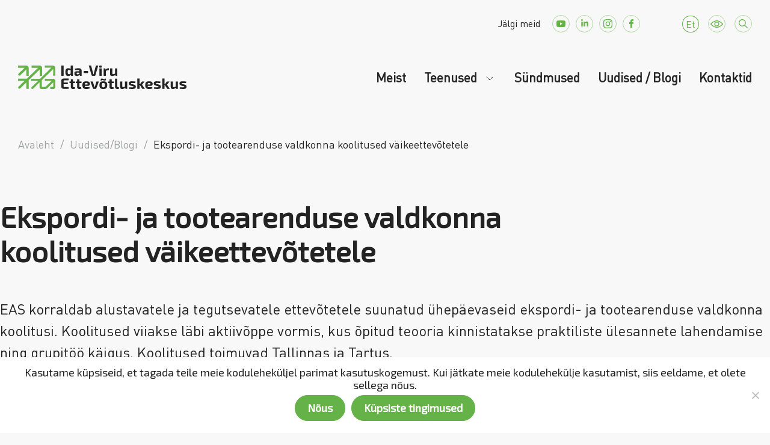

--- FILE ---
content_type: text/html; charset=UTF-8
request_url: https://ivek.ee/ekspordi-ja-tootearenduse-valdkonna-koolitused/
body_size: 39791
content:
<!doctype html>
<html lang="et">

<head>
    <meta charset="UTF-8">
    <meta name="viewport" content="width=device-width, initial-scale=1">
    <link rel="profile" href="https://gmpg.org/xfn/11">
    <link href="https://cdn.jsdelivr.net/npm/bootstrap@5.1.3/dist/css/bootstrap.min.css" rel="stylesheet" integrity="sha384-1BmE4kWBq78iYhFldvKuhfTAU6auU8tT94WrHftjDbrCEXSU1oBoqyl2QvZ6jIW3" crossorigin="anonymous">
    <script src="https://cdn.jsdelivr.net/npm/bootstrap@5.1.3/dist/js/bootstrap.bundle.min.js" integrity="sha384-ka7Sk0Gln4gmtz2MlQnikT1wXgYsOg+OMhuP+IlRH9sENBO0LRn5q+8nbTov4+1p" crossorigin="anonymous"></script>

    <meta name="facebook-domain-verification" content="asyuknfluxukr1zglrtz62axbpnskp" />
    <script src="https://maps.googleapis.com/maps/api/js?key=AIzaSyAHyKMFbzdRkvzlzHiZyc4Epj0cVu2C2Co" type="text/javascript"></script>

    <meta name='robots' content='index, follow, max-image-preview:large, max-snippet:-1, max-video-preview:-1' />
	<style>img:is([sizes="auto" i], [sizes^="auto," i]) { contain-intrinsic-size: 3000px 1500px }</style>
	<link rel="alternate" hreflang="et" href="https://ivek.ee/ekspordi-ja-tootearenduse-valdkonna-koolitused/" />
<link rel="alternate" hreflang="x-default" href="https://ivek.ee/ekspordi-ja-tootearenduse-valdkonna-koolitused/" />

	<!-- This site is optimized with the Yoast SEO plugin v23.3 - https://yoast.com/wordpress/plugins/seo/ -->
	<title>Ekspordi- ja tootearenduse valdkonna koolitused väikeettevõtetele - Ida-Viru Ettevõtluskeskus</title>
	<link rel="canonical" href="https://ivek.ee/ekspordi-ja-tootearenduse-valdkonna-koolitused/" />
	<meta property="og:locale" content="et_EE" />
	<meta property="og:type" content="article" />
	<meta property="og:title" content="Ekspordi- ja tootearenduse valdkonna koolitused väikeettevõtetele - Ida-Viru Ettevõtluskeskus" />
	<meta property="og:description" content="EAS korraldab alustavatele ja tegutsevatele ettevõtetele suunatud ühepäevaseid ekspordi- ja tootearenduse valdkonna koolitusi. Koolitused viiakse läbi aktiivõppe vormis, kus õpitud teooria kinnistatakse praktiliste ülesannete lahendamise ning grupitöö käigus. Koolitused toimuvad Tallinnas ja Tartus. Sihtgrupp: Ekspordile orienteeritud väikeettevõte, kes on huvitatud baasteadmiste saamisest tootearenduse kohta. 2017. II poolaastal toimub 23 ekspordi- ja tootearenduse valdkonna koolitust. Ühe koolituse [&hellip;]" />
	<meta property="og:url" content="https://ivek.ee/ekspordi-ja-tootearenduse-valdkonna-koolitused/" />
	<meta property="og:site_name" content="Ida-Viru Ettevõtluskeskus" />
	<meta property="article:publisher" content="https://www.facebook.com/IVEK.EE/" />
	<meta property="article:published_time" content="2017-10-16T13:14:44+00:00" />
	<meta property="og:image" content="https://ivek.ee/wp-content/uploads/2022/05/defaul-feature-image.png" />
	<meta property="og:image:width" content="410" />
	<meta property="og:image:height" content="270" />
	<meta property="og:image:type" content="image/png" />
	<meta name="author" content="Kersti Liiva" />
	<meta name="twitter:card" content="summary_large_image" />
	<meta name="twitter:label1" content="Written by" />
	<meta name="twitter:data1" content="Kersti Liiva" />
	<script type="application/ld+json" class="yoast-schema-graph">{"@context":"https://schema.org","@graph":[{"@type":"Article","@id":"https://ivek.ee/ekspordi-ja-tootearenduse-valdkonna-koolitused/#article","isPartOf":{"@id":"https://ivek.ee/ekspordi-ja-tootearenduse-valdkonna-koolitused/"},"author":{"name":"Kersti Liiva","@id":"https://ivek.ee/#/schema/person/532b0a9f92ec8dd1039221efc48deca3"},"headline":"Ekspordi- ja tootearenduse valdkonna koolitused väikeettevõtetele","datePublished":"2017-10-16T13:14:44+00:00","dateModified":"2017-10-16T13:14:44+00:00","mainEntityOfPage":{"@id":"https://ivek.ee/ekspordi-ja-tootearenduse-valdkonna-koolitused/"},"wordCount":87,"publisher":{"@id":"https://ivek.ee/#organization"},"image":{"@id":"https://ivek.ee/ekspordi-ja-tootearenduse-valdkonna-koolitused/#primaryimage"},"thumbnailUrl":"https://ivek.ee/wp-content/uploads/2022/05/defaul-feature-image.png","articleSection":["Teaded"],"inLanguage":"et"},{"@type":"WebPage","@id":"https://ivek.ee/ekspordi-ja-tootearenduse-valdkonna-koolitused/","url":"https://ivek.ee/ekspordi-ja-tootearenduse-valdkonna-koolitused/","name":"Ekspordi- ja tootearenduse valdkonna koolitused väikeettevõtetele - Ida-Viru Ettevõtluskeskus","isPartOf":{"@id":"https://ivek.ee/#website"},"primaryImageOfPage":{"@id":"https://ivek.ee/ekspordi-ja-tootearenduse-valdkonna-koolitused/#primaryimage"},"image":{"@id":"https://ivek.ee/ekspordi-ja-tootearenduse-valdkonna-koolitused/#primaryimage"},"thumbnailUrl":"https://ivek.ee/wp-content/uploads/2022/05/defaul-feature-image.png","datePublished":"2017-10-16T13:14:44+00:00","dateModified":"2017-10-16T13:14:44+00:00","breadcrumb":{"@id":"https://ivek.ee/ekspordi-ja-tootearenduse-valdkonna-koolitused/#breadcrumb"},"inLanguage":"et","potentialAction":[{"@type":"ReadAction","target":["https://ivek.ee/ekspordi-ja-tootearenduse-valdkonna-koolitused/"]}]},{"@type":"ImageObject","inLanguage":"et","@id":"https://ivek.ee/ekspordi-ja-tootearenduse-valdkonna-koolitused/#primaryimage","url":"https://ivek.ee/wp-content/uploads/2022/05/defaul-feature-image.png","contentUrl":"https://ivek.ee/wp-content/uploads/2022/05/defaul-feature-image.png","width":410,"height":270},{"@type":"BreadcrumbList","@id":"https://ivek.ee/ekspordi-ja-tootearenduse-valdkonna-koolitused/#breadcrumb","itemListElement":[{"@type":"ListItem","position":1,"name":"Home","item":"https://ivek.ee/"},{"@type":"ListItem","position":2,"name":"Ekspordi- ja tootearenduse valdkonna koolitused väikeettevõtetele"}]},{"@type":"WebSite","@id":"https://ivek.ee/#website","url":"https://ivek.ee/","name":"Ida-Viru Ettevõtluskeskus","description":"piirkondlik arengumootor","publisher":{"@id":"https://ivek.ee/#organization"},"potentialAction":[{"@type":"SearchAction","target":{"@type":"EntryPoint","urlTemplate":"https://ivek.ee/?s={search_term_string}"},"query-input":"required name=search_term_string"}],"inLanguage":"et"},{"@type":"Organization","@id":"https://ivek.ee/#organization","name":"Ida-Viru Ettevõtluskeskus","url":"https://ivek.ee/","logo":{"@type":"ImageObject","inLanguage":"et","@id":"https://ivek.ee/#/schema/logo/image/","url":"https://ivek.ee/wp-content/uploads/logo-ivek.svg","contentUrl":"https://ivek.ee/wp-content/uploads/logo-ivek.svg","width":280,"height":39,"caption":"Ida-Viru Ettevõtluskeskus"},"image":{"@id":"https://ivek.ee/#/schema/logo/image/"},"sameAs":["https://www.facebook.com/IVEK.EE/","https://www.youtube.com/channel/UC8QWit2-vFtafuuSU9J5gSw","https://www.linkedin.com/in/ida-viru-ettevtluskeskus-252823217/","https://www.instagram.com/idaviruettevotluskeskus/"]},{"@type":"Person","@id":"https://ivek.ee/#/schema/person/532b0a9f92ec8dd1039221efc48deca3","name":"Kersti Liiva","image":{"@type":"ImageObject","inLanguage":"et","@id":"https://ivek.ee/#/schema/person/image/","url":"https://secure.gravatar.com/avatar/59e41a4ed22e86091c5b1df9023f537b?s=96&d=mm&r=g","contentUrl":"https://secure.gravatar.com/avatar/59e41a4ed22e86091c5b1df9023f537b?s=96&d=mm&r=g","caption":"Kersti Liiva"},"url":"https://ivek.ee/author/kersti/"}]}</script>
	<!-- / Yoast SEO plugin. -->


<link rel='dns-prefetch' href='//www.googletagmanager.com' />
<link rel="alternate" type="application/rss+xml" title="Ida-Viru Ettevõtluskeskus &raquo; RSS" href="https://ivek.ee/feed/" />
<link rel="alternate" type="application/rss+xml" title="Ida-Viru Ettevõtluskeskus &raquo; Kommentaaride RSS" href="https://ivek.ee/comments/feed/" />
<script>
window._wpemojiSettings = {"baseUrl":"https:\/\/s.w.org\/images\/core\/emoji\/15.0.3\/72x72\/","ext":".png","svgUrl":"https:\/\/s.w.org\/images\/core\/emoji\/15.0.3\/svg\/","svgExt":".svg","source":{"concatemoji":"https:\/\/ivek.ee\/wp-includes\/js\/wp-emoji-release.min.js?ver=6.7.1"}};
/*! This file is auto-generated */
!function(i,n){var o,s,e;function c(e){try{var t={supportTests:e,timestamp:(new Date).valueOf()};sessionStorage.setItem(o,JSON.stringify(t))}catch(e){}}function p(e,t,n){e.clearRect(0,0,e.canvas.width,e.canvas.height),e.fillText(t,0,0);var t=new Uint32Array(e.getImageData(0,0,e.canvas.width,e.canvas.height).data),r=(e.clearRect(0,0,e.canvas.width,e.canvas.height),e.fillText(n,0,0),new Uint32Array(e.getImageData(0,0,e.canvas.width,e.canvas.height).data));return t.every(function(e,t){return e===r[t]})}function u(e,t,n){switch(t){case"flag":return n(e,"\ud83c\udff3\ufe0f\u200d\u26a7\ufe0f","\ud83c\udff3\ufe0f\u200b\u26a7\ufe0f")?!1:!n(e,"\ud83c\uddfa\ud83c\uddf3","\ud83c\uddfa\u200b\ud83c\uddf3")&&!n(e,"\ud83c\udff4\udb40\udc67\udb40\udc62\udb40\udc65\udb40\udc6e\udb40\udc67\udb40\udc7f","\ud83c\udff4\u200b\udb40\udc67\u200b\udb40\udc62\u200b\udb40\udc65\u200b\udb40\udc6e\u200b\udb40\udc67\u200b\udb40\udc7f");case"emoji":return!n(e,"\ud83d\udc26\u200d\u2b1b","\ud83d\udc26\u200b\u2b1b")}return!1}function f(e,t,n){var r="undefined"!=typeof WorkerGlobalScope&&self instanceof WorkerGlobalScope?new OffscreenCanvas(300,150):i.createElement("canvas"),a=r.getContext("2d",{willReadFrequently:!0}),o=(a.textBaseline="top",a.font="600 32px Arial",{});return e.forEach(function(e){o[e]=t(a,e,n)}),o}function t(e){var t=i.createElement("script");t.src=e,t.defer=!0,i.head.appendChild(t)}"undefined"!=typeof Promise&&(o="wpEmojiSettingsSupports",s=["flag","emoji"],n.supports={everything:!0,everythingExceptFlag:!0},e=new Promise(function(e){i.addEventListener("DOMContentLoaded",e,{once:!0})}),new Promise(function(t){var n=function(){try{var e=JSON.parse(sessionStorage.getItem(o));if("object"==typeof e&&"number"==typeof e.timestamp&&(new Date).valueOf()<e.timestamp+604800&&"object"==typeof e.supportTests)return e.supportTests}catch(e){}return null}();if(!n){if("undefined"!=typeof Worker&&"undefined"!=typeof OffscreenCanvas&&"undefined"!=typeof URL&&URL.createObjectURL&&"undefined"!=typeof Blob)try{var e="postMessage("+f.toString()+"("+[JSON.stringify(s),u.toString(),p.toString()].join(",")+"));",r=new Blob([e],{type:"text/javascript"}),a=new Worker(URL.createObjectURL(r),{name:"wpTestEmojiSupports"});return void(a.onmessage=function(e){c(n=e.data),a.terminate(),t(n)})}catch(e){}c(n=f(s,u,p))}t(n)}).then(function(e){for(var t in e)n.supports[t]=e[t],n.supports.everything=n.supports.everything&&n.supports[t],"flag"!==t&&(n.supports.everythingExceptFlag=n.supports.everythingExceptFlag&&n.supports[t]);n.supports.everythingExceptFlag=n.supports.everythingExceptFlag&&!n.supports.flag,n.DOMReady=!1,n.readyCallback=function(){n.DOMReady=!0}}).then(function(){return e}).then(function(){var e;n.supports.everything||(n.readyCallback(),(e=n.source||{}).concatemoji?t(e.concatemoji):e.wpemoji&&e.twemoji&&(t(e.twemoji),t(e.wpemoji)))}))}((window,document),window._wpemojiSettings);
</script>
<style type='text/css' id='kt_global_css_variables'>
:root {
  --MainColor: #65B249;
  --MossGreen: #AAD899;
  --Zanah: #D1EAC8;
  --Peppermint: #E8F4E3;
  --White: #FFFFFF;
  --Denim: #117FCA;
  --Flamingo: #F56145;
  --MySin: #FFAE1F;
  --Malibu: #57C3FF;
  --Heliotrope: #BE6FFD;
  --Downy: #75D1D1;
  --MineShaft: #232323;
  --GrayChateau: #9FA0A2;
  --Silver: #CACACA;
}
</style>
<style id='wp-emoji-styles-inline-css'>

	img.wp-smiley, img.emoji {
		display: inline !important;
		border: none !important;
		box-shadow: none !important;
		height: 1em !important;
		width: 1em !important;
		margin: 0 0.07em !important;
		vertical-align: -0.1em !important;
		background: none !important;
		padding: 0 !important;
	}
</style>
<link rel='stylesheet' id='wp-block-library-css' href='https://ivek.ee/wp-includes/css/dist/block-library/style.min.css?ver=6.7.1' media='all' />
<style id='classic-theme-styles-inline-css'>
/*! This file is auto-generated */
.wp-block-button__link{color:#fff;background-color:#32373c;border-radius:9999px;box-shadow:none;text-decoration:none;padding:calc(.667em + 2px) calc(1.333em + 2px);font-size:1.125em}.wp-block-file__button{background:#32373c;color:#fff;text-decoration:none}
</style>
<style id='global-styles-inline-css'>
:root{--wp--preset--aspect-ratio--square: 1;--wp--preset--aspect-ratio--4-3: 4/3;--wp--preset--aspect-ratio--3-4: 3/4;--wp--preset--aspect-ratio--3-2: 3/2;--wp--preset--aspect-ratio--2-3: 2/3;--wp--preset--aspect-ratio--16-9: 16/9;--wp--preset--aspect-ratio--9-16: 9/16;--wp--preset--color--black: #000000;--wp--preset--color--cyan-bluish-gray: #abb8c3;--wp--preset--color--white: #ffffff;--wp--preset--color--pale-pink: #f78da7;--wp--preset--color--vivid-red: #cf2e2e;--wp--preset--color--luminous-vivid-orange: #ff6900;--wp--preset--color--luminous-vivid-amber: #fcb900;--wp--preset--color--light-green-cyan: #7bdcb5;--wp--preset--color--vivid-green-cyan: #00d084;--wp--preset--color--pale-cyan-blue: #8ed1fc;--wp--preset--color--vivid-cyan-blue: #0693e3;--wp--preset--color--vivid-purple: #9b51e0;--wp--preset--color--central-palette-1: #65B249;--wp--preset--color--central-palette-2: #AAD899;--wp--preset--color--central-palette-3: #D1EAC8;--wp--preset--color--central-palette-4: #E8F4E3;--wp--preset--color--central-palette-5: #FFFFFF;--wp--preset--color--central-palette-6: #117FCA;--wp--preset--color--central-palette-7: #F56145;--wp--preset--color--central-palette-8: #FFAE1F;--wp--preset--color--central-palette-9: #57C3FF;--wp--preset--color--central-palette-10: #BE6FFD;--wp--preset--color--central-palette-11: #75D1D1;--wp--preset--color--central-palette-12: #232323;--wp--preset--color--central-palette-13: #9FA0A2;--wp--preset--color--central-palette-14: #CACACA;--wp--preset--gradient--vivid-cyan-blue-to-vivid-purple: linear-gradient(135deg,rgba(6,147,227,1) 0%,rgb(155,81,224) 100%);--wp--preset--gradient--light-green-cyan-to-vivid-green-cyan: linear-gradient(135deg,rgb(122,220,180) 0%,rgb(0,208,130) 100%);--wp--preset--gradient--luminous-vivid-amber-to-luminous-vivid-orange: linear-gradient(135deg,rgba(252,185,0,1) 0%,rgba(255,105,0,1) 100%);--wp--preset--gradient--luminous-vivid-orange-to-vivid-red: linear-gradient(135deg,rgba(255,105,0,1) 0%,rgb(207,46,46) 100%);--wp--preset--gradient--very-light-gray-to-cyan-bluish-gray: linear-gradient(135deg,rgb(238,238,238) 0%,rgb(169,184,195) 100%);--wp--preset--gradient--cool-to-warm-spectrum: linear-gradient(135deg,rgb(74,234,220) 0%,rgb(151,120,209) 20%,rgb(207,42,186) 40%,rgb(238,44,130) 60%,rgb(251,105,98) 80%,rgb(254,248,76) 100%);--wp--preset--gradient--blush-light-purple: linear-gradient(135deg,rgb(255,206,236) 0%,rgb(152,150,240) 100%);--wp--preset--gradient--blush-bordeaux: linear-gradient(135deg,rgb(254,205,165) 0%,rgb(254,45,45) 50%,rgb(107,0,62) 100%);--wp--preset--gradient--luminous-dusk: linear-gradient(135deg,rgb(255,203,112) 0%,rgb(199,81,192) 50%,rgb(65,88,208) 100%);--wp--preset--gradient--pale-ocean: linear-gradient(135deg,rgb(255,245,203) 0%,rgb(182,227,212) 50%,rgb(51,167,181) 100%);--wp--preset--gradient--electric-grass: linear-gradient(135deg,rgb(202,248,128) 0%,rgb(113,206,126) 100%);--wp--preset--gradient--midnight: linear-gradient(135deg,rgb(2,3,129) 0%,rgb(40,116,252) 100%);--wp--preset--font-size--small: 13px;--wp--preset--font-size--medium: 20px;--wp--preset--font-size--large: 36px;--wp--preset--font-size--x-large: 42px;--wp--preset--spacing--20: 0.44rem;--wp--preset--spacing--30: 0.67rem;--wp--preset--spacing--40: 1rem;--wp--preset--spacing--50: 1.5rem;--wp--preset--spacing--60: 2.25rem;--wp--preset--spacing--70: 3.38rem;--wp--preset--spacing--80: 5.06rem;--wp--preset--shadow--natural: 6px 6px 9px rgba(0, 0, 0, 0.2);--wp--preset--shadow--deep: 12px 12px 50px rgba(0, 0, 0, 0.4);--wp--preset--shadow--sharp: 6px 6px 0px rgba(0, 0, 0, 0.2);--wp--preset--shadow--outlined: 6px 6px 0px -3px rgba(255, 255, 255, 1), 6px 6px rgba(0, 0, 0, 1);--wp--preset--shadow--crisp: 6px 6px 0px rgba(0, 0, 0, 1);}:where(.is-layout-flex){gap: 0.5em;}:where(.is-layout-grid){gap: 0.5em;}body .is-layout-flex{display: flex;}.is-layout-flex{flex-wrap: wrap;align-items: center;}.is-layout-flex > :is(*, div){margin: 0;}body .is-layout-grid{display: grid;}.is-layout-grid > :is(*, div){margin: 0;}:where(.wp-block-columns.is-layout-flex){gap: 2em;}:where(.wp-block-columns.is-layout-grid){gap: 2em;}:where(.wp-block-post-template.is-layout-flex){gap: 1.25em;}:where(.wp-block-post-template.is-layout-grid){gap: 1.25em;}.has-black-color{color: var(--wp--preset--color--black) !important;}.has-cyan-bluish-gray-color{color: var(--wp--preset--color--cyan-bluish-gray) !important;}.has-white-color{color: var(--wp--preset--color--white) !important;}.has-pale-pink-color{color: var(--wp--preset--color--pale-pink) !important;}.has-vivid-red-color{color: var(--wp--preset--color--vivid-red) !important;}.has-luminous-vivid-orange-color{color: var(--wp--preset--color--luminous-vivid-orange) !important;}.has-luminous-vivid-amber-color{color: var(--wp--preset--color--luminous-vivid-amber) !important;}.has-light-green-cyan-color{color: var(--wp--preset--color--light-green-cyan) !important;}.has-vivid-green-cyan-color{color: var(--wp--preset--color--vivid-green-cyan) !important;}.has-pale-cyan-blue-color{color: var(--wp--preset--color--pale-cyan-blue) !important;}.has-vivid-cyan-blue-color{color: var(--wp--preset--color--vivid-cyan-blue) !important;}.has-vivid-purple-color{color: var(--wp--preset--color--vivid-purple) !important;}.has-black-background-color{background-color: var(--wp--preset--color--black) !important;}.has-cyan-bluish-gray-background-color{background-color: var(--wp--preset--color--cyan-bluish-gray) !important;}.has-white-background-color{background-color: var(--wp--preset--color--white) !important;}.has-pale-pink-background-color{background-color: var(--wp--preset--color--pale-pink) !important;}.has-vivid-red-background-color{background-color: var(--wp--preset--color--vivid-red) !important;}.has-luminous-vivid-orange-background-color{background-color: var(--wp--preset--color--luminous-vivid-orange) !important;}.has-luminous-vivid-amber-background-color{background-color: var(--wp--preset--color--luminous-vivid-amber) !important;}.has-light-green-cyan-background-color{background-color: var(--wp--preset--color--light-green-cyan) !important;}.has-vivid-green-cyan-background-color{background-color: var(--wp--preset--color--vivid-green-cyan) !important;}.has-pale-cyan-blue-background-color{background-color: var(--wp--preset--color--pale-cyan-blue) !important;}.has-vivid-cyan-blue-background-color{background-color: var(--wp--preset--color--vivid-cyan-blue) !important;}.has-vivid-purple-background-color{background-color: var(--wp--preset--color--vivid-purple) !important;}.has-black-border-color{border-color: var(--wp--preset--color--black) !important;}.has-cyan-bluish-gray-border-color{border-color: var(--wp--preset--color--cyan-bluish-gray) !important;}.has-white-border-color{border-color: var(--wp--preset--color--white) !important;}.has-pale-pink-border-color{border-color: var(--wp--preset--color--pale-pink) !important;}.has-vivid-red-border-color{border-color: var(--wp--preset--color--vivid-red) !important;}.has-luminous-vivid-orange-border-color{border-color: var(--wp--preset--color--luminous-vivid-orange) !important;}.has-luminous-vivid-amber-border-color{border-color: var(--wp--preset--color--luminous-vivid-amber) !important;}.has-light-green-cyan-border-color{border-color: var(--wp--preset--color--light-green-cyan) !important;}.has-vivid-green-cyan-border-color{border-color: var(--wp--preset--color--vivid-green-cyan) !important;}.has-pale-cyan-blue-border-color{border-color: var(--wp--preset--color--pale-cyan-blue) !important;}.has-vivid-cyan-blue-border-color{border-color: var(--wp--preset--color--vivid-cyan-blue) !important;}.has-vivid-purple-border-color{border-color: var(--wp--preset--color--vivid-purple) !important;}.has-vivid-cyan-blue-to-vivid-purple-gradient-background{background: var(--wp--preset--gradient--vivid-cyan-blue-to-vivid-purple) !important;}.has-light-green-cyan-to-vivid-green-cyan-gradient-background{background: var(--wp--preset--gradient--light-green-cyan-to-vivid-green-cyan) !important;}.has-luminous-vivid-amber-to-luminous-vivid-orange-gradient-background{background: var(--wp--preset--gradient--luminous-vivid-amber-to-luminous-vivid-orange) !important;}.has-luminous-vivid-orange-to-vivid-red-gradient-background{background: var(--wp--preset--gradient--luminous-vivid-orange-to-vivid-red) !important;}.has-very-light-gray-to-cyan-bluish-gray-gradient-background{background: var(--wp--preset--gradient--very-light-gray-to-cyan-bluish-gray) !important;}.has-cool-to-warm-spectrum-gradient-background{background: var(--wp--preset--gradient--cool-to-warm-spectrum) !important;}.has-blush-light-purple-gradient-background{background: var(--wp--preset--gradient--blush-light-purple) !important;}.has-blush-bordeaux-gradient-background{background: var(--wp--preset--gradient--blush-bordeaux) !important;}.has-luminous-dusk-gradient-background{background: var(--wp--preset--gradient--luminous-dusk) !important;}.has-pale-ocean-gradient-background{background: var(--wp--preset--gradient--pale-ocean) !important;}.has-electric-grass-gradient-background{background: var(--wp--preset--gradient--electric-grass) !important;}.has-midnight-gradient-background{background: var(--wp--preset--gradient--midnight) !important;}.has-small-font-size{font-size: var(--wp--preset--font-size--small) !important;}.has-medium-font-size{font-size: var(--wp--preset--font-size--medium) !important;}.has-large-font-size{font-size: var(--wp--preset--font-size--large) !important;}.has-x-large-font-size{font-size: var(--wp--preset--font-size--x-large) !important;}
:where(.wp-block-post-template.is-layout-flex){gap: 1.25em;}:where(.wp-block-post-template.is-layout-grid){gap: 1.25em;}
:where(.wp-block-columns.is-layout-flex){gap: 2em;}:where(.wp-block-columns.is-layout-grid){gap: 2em;}
:root :where(.wp-block-pullquote){font-size: 1.5em;line-height: 1.6;}
</style>
<link rel='stylesheet' id='contact-form-7-css' href='https://ivek.ee/wp-content/plugins/contact-form-7/includes/css/styles.css?ver=5.9.8' media='all' />
<link rel='stylesheet' id='cookie-notice-front-css' href='https://ivek.ee/wp-content/plugins/cookie-notice/css/front.min.css?ver=2.4.18' media='all' />
<link rel='stylesheet' id='login-as-user-css' href='https://ivek.ee/wp-content/plugins/login-as-user/public/css/public.min.css?ver=1.5.3' media='all' />
<link rel='stylesheet' id='dashicons-css' href='https://ivek.ee/wp-includes/css/dashicons.min.css?ver=6.7.1' media='all' />
<link rel='stylesheet' id='post-views-counter-frontend-css' href='https://ivek.ee/wp-content/plugins/post-views-counter/css/frontend.min.css?ver=1.4.7' media='all' />
<link rel='stylesheet' id='ui-font-css' href='https://ivek.ee/wp-content/plugins/wp-accessibility/toolbar/fonts/css/a11y-toolbar.css?ver=1.9.2' media='all' />
<link rel='stylesheet' id='ui-a11y-css' href='https://ivek.ee/wp-content/plugins/wp-accessibility/toolbar/css/a11y.css?ver=1.9.2' media='all' />
<link rel='stylesheet' id='ui-fontsize.css-css' href='https://ivek.ee/wp-content/plugins/wp-accessibility/toolbar/css/a11y-fontsize.css?ver=1.9.2' media='all' />
<link rel='stylesheet' id='wpa-style-css' href='https://ivek.ee/wp-content/plugins/wp-accessibility/css/wpa-style.css?ver=1.9.2' media='all' />
<style id='wpa-style-inline-css'>
:root { --admin-bar-top : 7px; }
</style>
<link rel='stylesheet' id='wpml-legacy-dropdown-0-css' href='https://ivek.ee/wp-content/plugins/sitepress-multilingual-cms/templates/language-switchers/legacy-dropdown/style.min.css?ver=1' media='all' />
<link rel='stylesheet' id='ivek-style-css' href='https://ivek.ee/wp-content/themes/ivek/style.css?ver=1.0.0' media='all' />
<link rel='stylesheet' id='glightbox-style-css' href='https://ivek.ee/wp-content/themes/ivek/assets/css/glightbox.min.css?ver=1.0.0' media='all' />
<link rel='stylesheet' id='contactbox-css-css' href='https://ivek.ee/wp-content/themes/ivek/vc-elements/css/contactbox.css?ver=6.7.1' media='all' />
<link rel='stylesheet' id='wpdreams-ajaxsearchpro-instances-css' href='https://ivek.ee/wp-content/uploads/asp_upload/style.instances-ho-is-po-no-da-co-au-ga-as-se-is.css?ver=TtBgcA' media='all' />
<link rel='stylesheet' id='walcf7-datepicker-css-css' href='https://ivek.ee/wp-content/plugins/cf7-datetimepicker/assets/css/jquery.datetimepicker.min.css?ver=1.0.0' media='all' />
<link rel='stylesheet' id='js_composer_custom_css-css' href='//ivek.ee/wp-content/uploads/js_composer/custom.css?ver=6.10.0' media='all' />
<link rel='stylesheet' id='style-rtl-style-css' href='https://ivek.ee/wp-content/themes/ivek/style-rtl.css?ver=1659792161' media='all' />
<link rel='stylesheet' id='beeteam_front_slick_css-css' href='https://ivek.ee/wp-content/plugins/JPS-Ajax-Post-Layout/library/slick/slick.css?ver=2.0.0' media='all' />
<link rel='stylesheet' id='beeteam_front_malihu_css-css' href='https://ivek.ee/wp-content/plugins/JPS-Ajax-Post-Layout/library/malihu/jquery.mCustomScrollbar.min.css?ver=2.0.0' media='all' />
<link rel='stylesheet' id='beeteam_front_animate_css-css' href='https://ivek.ee/wp-content/plugins/JPS-Ajax-Post-Layout/library/animate/animate.min.css?ver=2.0.0' media='all' />
<link rel='stylesheet' id='beeteam_front_rrssb_css-css' href='https://ivek.ee/wp-content/plugins/JPS-Ajax-Post-Layout/library/social-share-buttons/rrssb.css?ver=2.0.0' media='all' />
<link rel='stylesheet' id='beeteam_front_priority_css-css' href='https://ivek.ee/wp-content/plugins/JPS-Ajax-Post-Layout/library/priority-js/priority-nav-core.css?ver=2.0.0' media='all' />
<link rel='stylesheet' id='dimad_front_slick_css-css' href='https://ivek.ee/wp-content/plugins/blog-plugin-filters/library/slick/slick.css?ver=2.0.0' media='all' />
<link rel='stylesheet' id='dimad_front_malihu_css-css' href='https://ivek.ee/wp-content/plugins/blog-plugin-filters/library/malihu/jquery.mCustomScrollbar.min.css?ver=2.0.0' media='all' />
<link rel='stylesheet' id='dimad_front_animate_css-css' href='https://ivek.ee/wp-content/plugins/blog-plugin-filters/library/animate/animate.min.css?ver=2.0.0' media='all' />
<link rel='stylesheet' id='dimad_front_rrssb_css-css' href='https://ivek.ee/wp-content/plugins/blog-plugin-filters/library/social-share-buttons/rrssb.css?ver=2.0.0' media='all' />
<link rel='stylesheet' id='dimad_front_priority_css-css' href='https://ivek.ee/wp-content/plugins/blog-plugin-filters/library/priority-js/priority-nav-core.css?ver=2.0.0' media='all' />
<link rel='stylesheet' id='dimad_front_priority_css_select2-css' href='https://ivek.ee/wp-content/plugins/blog-plugin-filters/library/select2/css/select2.min.css?ver=2.0.0' media='all' />
<link rel='stylesheet' id='jps_bete_front_css-css' href='https://ivek.ee/wp-content/plugins/JPS-Ajax-Post-Layout/library/minify/core-min.css?ver=2.0.0' media='all' />
<link rel='stylesheet' id='dima_bete_front_css-css' href='https://ivek.ee/wp-content/plugins/blog-plugin-filters/library/minify/core-min.css?ver=2.0.0' media='all' />
<style id="kt_central_palette_gutenberg_css" type="text/css">.has-central-palette-1-color{color:#65B249}.has-central-palette-1-background-color{background-color:#65B249}.has-central-palette-2-color{color:#AAD899}.has-central-palette-2-background-color{background-color:#AAD899}.has-central-palette-3-color{color:#D1EAC8}.has-central-palette-3-background-color{background-color:#D1EAC8}.has-central-palette-4-color{color:#E8F4E3}.has-central-palette-4-background-color{background-color:#E8F4E3}.has-central-palette-5-color{color:#FFFFFF}.has-central-palette-5-background-color{background-color:#FFFFFF}.has-central-palette-6-color{color:#117FCA}.has-central-palette-6-background-color{background-color:#117FCA}.has-central-palette-7-color{color:#F56145}.has-central-palette-7-background-color{background-color:#F56145}.has-central-palette-8-color{color:#FFAE1F}.has-central-palette-8-background-color{background-color:#FFAE1F}.has-central-palette-9-color{color:#57C3FF}.has-central-palette-9-background-color{background-color:#57C3FF}.has-central-palette-10-color{color:#BE6FFD}.has-central-palette-10-background-color{background-color:#BE6FFD}.has-central-palette-11-color{color:#75D1D1}.has-central-palette-11-background-color{background-color:#75D1D1}.has-central-palette-12-color{color:#232323}.has-central-palette-12-background-color{background-color:#232323}.has-central-palette-13-color{color:#9FA0A2}.has-central-palette-13-background-color{background-color:#9FA0A2}.has-central-palette-14-color{color:#CACACA}.has-central-palette-14-background-color{background-color:#CACACA}
</style>
<script id="wpml-cookie-js-extra">
var wpml_cookies = {"wp-wpml_current_language":{"value":"et","expires":1,"path":"\/"}};
var wpml_cookies = {"wp-wpml_current_language":{"value":"et","expires":1,"path":"\/"}};
</script>
<script src="https://ivek.ee/wp-content/plugins/sitepress-multilingual-cms/res/js/cookies/language-cookie.js?ver=4.6.13" id="wpml-cookie-js" defer data-wp-strategy="defer"></script>
<script id="cookie-notice-front-js-before">
var cnArgs = {"ajaxUrl":"https:\/\/ivek.ee\/wp-admin\/admin-ajax.php","nonce":"4c0da03a59","hideEffect":"fade","position":"bottom","onScroll":false,"onScrollOffset":100,"onClick":false,"cookieName":"cookie_notice_accepted","cookieTime":2592000,"cookieTimeRejected":2592000,"globalCookie":false,"redirection":false,"cache":false,"revokeCookies":false,"revokeCookiesOpt":"automatic"};
</script>
<script src="https://ivek.ee/wp-content/plugins/cookie-notice/js/front.min.js?ver=2.4.18" id="cookie-notice-front-js"></script>
<script src="https://ivek.ee/wp-content/plugins/embed-office-viewer/assets/js/script.js?ver=6.7.1" id="eov-js"></script>
<script src="https://ivek.ee/wp-includes/js/jquery/jquery.min.js?ver=3.7.1" id="jquery-core-js"></script>
<script src="https://ivek.ee/wp-includes/js/jquery/jquery-migrate.min.js?ver=3.4.1" id="jquery-migrate-js"></script>
<script src="https://ivek.ee/wp-content/plugins/login-as-user/public/js/public.min.js?ver=1.5.3" id="login-as-user-js"></script>
<script src="https://ivek.ee/wp-content/plugins/sitepress-multilingual-cms/templates/language-switchers/legacy-dropdown/script.min.js?ver=1" id="wpml-legacy-dropdown-0-js"></script>
<link rel="https://api.w.org/" href="https://ivek.ee/wp-json/" /><link rel="alternate" title="JSON" type="application/json" href="https://ivek.ee/wp-json/wp/v2/posts/9076" /><link rel="EditURI" type="application/rsd+xml" title="RSD" href="https://ivek.ee/xmlrpc.php?rsd" />
<meta name="generator" content="WordPress 6.7.1" />
<link rel='shortlink' href='https://ivek.ee/?p=9076' />
<link rel="alternate" title="oEmbed (JSON)" type="application/json+oembed" href="https://ivek.ee/wp-json/oembed/1.0/embed?url=https%3A%2F%2Fivek.ee%2Fekspordi-ja-tootearenduse-valdkonna-koolitused%2F" />
<link rel="alternate" title="oEmbed (XML)" type="text/xml+oembed" href="https://ivek.ee/wp-json/oembed/1.0/embed?url=https%3A%2F%2Fivek.ee%2Fekspordi-ja-tootearenduse-valdkonna-koolitused%2F&#038;format=xml" />
<meta name="generator" content="WPML ver:4.6.13 stt:1,15,45;" />
<svg xmlns="http://www.w3.org/2000/svg" style="display:none;">
					<symbol id="bete-awesome-svg-chat-bubble-two" viewBox="0 0 512 512">
						<path d="m201 110c-29 0-56 5-82 15c-25 9-45 23-60 40c-15 17-22 35-22 54c0 16 5 31 15 46c10 14 24 27 42 37l28 16l-10 24c6-4 12-7 18-11l12-9l15 3c15 3 30 4 44 4c29 0 57-5 82-15c25-10 45-23 60-40c15-17 23-35 23-55c0-19-8-37-23-54c-15-17-35-31-60-40c-25-10-53-15-82-15z m0-37c37 0 70 7 101 20c31 13 56 31 73 53c18 22 27 47 27 73c0 27-9 51-27 74c-17 22-42 40-73 53c-31 13-64 20-101 20c-16 0-33-2-50-5c-24 17-50 29-80 37c-6 1-15 3-24 4l-1 0c-2 0-4 0-6-2c-2-2-3-4-3-6c0-1 0-1 0-2c0-1 0-1 0-2c0 0 0-1 0-1l1-2c0 0 0 0 1-1c1-1 1-2 1-2c0 0 1 0 1-1c1-1 2-2 2-2c1-1 3-3 6-7c4-3 6-6 8-8c1-2 3-5 6-8c3-4 5-8 7-11c2-4 4-8 6-13c-24-14-42-31-56-51c-13-20-20-41-20-64c0-26 9-51 27-73c18-22 42-40 73-53c31-13 65-20 101-20z m235 334c2 5 4 9 6 13c2 4 4 7 7 11c3 3 5 6 6 8c2 2 4 5 8 8c3 4 5 6 6 8c1 0 1 0 2 1c0 1 1 1 1 1c0 1 1 1 1 2c0 0 1 1 1 1l1 2c0 0 0 0 0 1c1 2 1 2 0 2c0 0 0 1 0 2c0 3-2 5-4 6c-1 2-4 3-6 2c-9-1-18-2-24-4c-30-8-56-20-80-37c-17 3-34 5-50 5c-52 0-97-13-135-38c11 1 19 1 25 1c31 0 60-4 88-13c29-8 54-20 76-36c24-18 42-38 55-61c12-23 19-47 19-73c0-14-2-29-7-43c25 14 44 30 59 51c14 20 21 42 21 66c0 22-7 44-20 64c-14 20-32 36-56 50z"/>
					</symbol>
					
					<symbol id="bete-awesome-svg-eye" viewBox="0 0 512 512">
						<path d="m475 274c-29-45-65-78-108-101c11 20 17 42 17 65c0 35-13 65-38 90c-25 25-55 38-90 38c-35 0-65-13-90-38c-25-25-38-55-38-90c0-23 6-45 17-65c-43 23-79 56-108 101c25 39 57 70 95 94c38 23 79 34 124 34c45 0 86-11 124-34c38-24 70-55 95-94z m-205-109c0-4-2-7-4-10c-3-3-6-4-10-4c-24 0-44 8-61 25c-17 17-26 38-26 62c0 4 1 7 4 9c3 3 6 4 10 4c4 0 7-1 10-4c2-2 4-5 4-9c0-17 5-31 17-42c12-12 26-18 42-18c4 0 7-1 10-4c2-2 4-6 4-9z m242 109c0 7-2 13-6 20c-26 44-62 79-107 105c-45 27-93 40-143 40c-50 0-98-13-143-40c-45-26-81-61-107-105c-4-7-6-13-6-20c0-6 2-13 6-19c26-44 62-79 107-106c45-26 93-39 143-39c50 0 98 13 143 39c45 27 81 62 107 106c4 6 6 13 6 19z"/>
					</symbol>
					
					<symbol id="bete-awesome-svg-clock" viewBox="0 0 512 512">
						<path d="m293 155l0 128c0 3-1 5-3 7c-2 2-4 3-7 3l-91 0c-3 0-5-1-7-3c-1-2-2-4-2-7l0-18c0-3 1-5 2-6c2-2 4-3 7-3l64 0l0-101c0-2 1-4 3-6c1-2 3-3 6-3l18 0c3 0 5 1 7 3c2 2 3 4 3 6z m118 101c0-28-7-54-20-78c-14-24-33-43-57-57c-24-13-50-20-78-20c-28 0-54 7-78 20c-24 14-43 33-57 57c-13 24-20 50-20 78c0 28 7 54 20 78c14 24 33 43 57 57c24 13 50 20 78 20c28 0 54-7 78-20c24-14 43-33 57-57c13-24 20-50 20-78z m64 0c0 40-9 77-29 110c-20 34-46 60-80 80c-33 20-70 29-110 29c-40 0-77-9-110-29c-34-20-60-46-80-80c-20-33-29-70-29-110c0-40 9-77 29-110c20-34 46-60 80-80c33-20 70-29 110-29c40 0 77 9 110 29c34 20 60 46 80 80c20 33 29 70 29 110z"/>
					</symbol>
					
					<symbol id="bete-awesome-svg-hospital-square" viewBox="0 0 512 512">
						<path d="m402 274l0-36c0-5-2-10-5-13c-4-4-8-6-13-6l-91 0l0-91c0-5-2-9-6-13c-3-3-8-5-13-5l-36 0c-5 0-10 2-13 5c-4 4-6 8-6 13l0 91l-91 0c-5 0-9 2-13 6c-3 3-5 8-5 13l0 36c0 5 2 10 5 13c4 4 8 6 13 6l91 0l0 91c0 5 2 9 6 13c3 3 8 5 13 5l36 0c5 0 10-2 13-5c4-4 6-8 6-13l0-91l91 0c5 0 9-2 13-6c3-3 5-8 5-13z m73-155l0 274c0 23-8 42-24 58c-16 16-35 24-58 24l-274 0c-23 0-42-8-58-24c-16-16-24-35-24-58l0-274c0-23 8-42 24-58c16-16 35-24 58-24l274 0c23 0 42 8 58 24c16 16 24 35 24 58z"/>
					</symbol>
					
					<symbol id="bete-awesome-svg-user" viewBox="0 0 512 512">
						<path d="m457 401c0 23-7 41-21 55c-14 13-32 19-55 19l-250 0c-23 0-41-6-55-19c-14-14-21-32-21-55c0-10 0-20 1-29c1-10 2-20 4-31c2-11 4-22 7-31c3-10 8-19 13-28c5-9 11-17 17-23c7-7 15-12 25-16c9-3 20-5 32-5c1 0 5 2 12 6c6 4 13 9 21 14c8 5 18 9 31 13c13 4 25 6 38 6c13 0 25-2 38-6c13-4 23-8 31-13c8-5 15-10 21-14c7-4 11-6 12-6c12 0 23 2 32 5c10 4 18 9 25 16c6 6 12 14 17 23c5 9 10 18 13 28c3 9 5 20 7 31c2 11 3 21 4 31c1 9 1 19 1 29z m-91-255c0 31-11 56-32 78c-22 21-48 32-78 32c-30 0-56-11-78-32c-21-22-32-47-32-78c0-30 11-56 32-77c22-22 48-32 78-32c30 0 56 10 78 32c21 21 32 47 32 77z"/>
					</symbol>
					
					<symbol id="bete-awesome-svg-present-gift" viewBox="0 0 512 512">
						<path d="m302 387l0-204l-92 0l0 204c0 5 2 9 5 11c4 3 8 4 14 4l54 0c6 0 10-1 14-4c3-2 5-6 5-11z m-131-241l56 0l-36-46c-5-6-11-9-20-9c-7 0-14 3-19 8c-5 6-8 12-8 20c0 7 3 14 8 19c5 6 12 8 19 8z m197-27c0-8-3-14-8-20c-5-5-12-8-19-8c-9 0-15 3-20 9l-36 46l56 0c7 0 14-2 19-8c5-5 8-12 8-19z m107 73l0 91c0 3 0 5-2 7c-2 2-4 3-7 3l-27 0l0 118c0 8-3 15-8 20c-5 5-12 8-20 8l-310 0c-8 0-15-3-20-8c-5-5-8-12-8-20l0-118l-27 0c-3 0-5-1-7-3c-2-2-2-4-2-7l0-91c0-3 0-5 2-7c2-1 4-2 7-2l125 0c-17 0-32-6-45-19c-12-12-19-27-19-45c0-18 7-33 19-45c13-13 28-19 45-19c21 0 37 7 48 22l37 47l37-47c11-15 27-22 48-22c17 0 32 6 45 19c12 12 19 27 19 45c0 18-7 33-19 45c-13 13-28 19-45 19l125 0c3 0 5 1 7 2c2 2 2 4 2 7z"/>
					</symbol>
					
					<symbol id="bete-awesome-svg-facebook" viewBox="0 0 28 28">
						<path d="M26.4 0H2.6C1.714 0 0 1.715 0 2.6v23.8c0 .884 1.715 2.6 2.6 2.6h12.393V17.988h-3.996v-3.98h3.997v-3.062c0-3.746 2.835-5.97 6.177-5.97 1.6 0 2.444.173 2.845.226v3.792H21.18c-1.817 0-2.156.9-2.156 2.168v2.847h5.045l-.66 3.978h-4.386V29H26.4c.884 0 2.6-1.716 2.6-2.6V2.6c0-.885-1.716-2.6-2.6-2.6z" class="cls-2" fill-rule="evenodd" />
					</symbol>
					
					<symbol id="bete-awesome-svg-twitter" viewBox="0 0 28 28">
						<path d="M24.253 8.756C24.69 17.08 18.297 24.182 9.97 24.62c-3.122.162-6.22-.646-8.86-2.32 2.702.18 5.375-.648 7.507-2.32-2.072-.248-3.818-1.662-4.49-3.64.802.13 1.62.077 2.4-.154-2.482-.466-4.312-2.586-4.412-5.11.688.276 1.426.408 2.168.387-2.135-1.65-2.73-4.62-1.394-6.965C5.574 7.816 9.54 9.84 13.802 10.07c-.842-2.738.694-5.64 3.434-6.48 2.018-.624 4.212.043 5.546 1.682 1.186-.213 2.318-.662 3.33-1.317-.386 1.256-1.248 2.312-2.4 2.942 1.048-.106 2.07-.394 3.02-.85-.458 1.182-1.343 2.15-2.48 2.71z"/>
					</symbol>
					
					<symbol id="bete-awesome-svg-google-plus" viewBox="0 0 28 28">
						<path d="M14.703 15.854l-1.22-.948c-.37-.308-.88-.715-.88-1.46 0-.747.51-1.222.95-1.662 1.42-1.12 2.84-2.31 2.84-4.817 0-2.58-1.62-3.937-2.4-4.58h2.098l2.203-1.384h-6.67c-1.83 0-4.467.433-6.398 2.027C3.768 4.287 3.06 6.018 3.06 7.576c0 2.634 2.02 5.328 5.603 5.328.34 0 .71-.033 1.083-.068-.167.408-.336.748-.336 1.324 0 1.04.55 1.685 1.01 2.297-1.523.104-4.37.273-6.466 1.562-1.998 1.187-2.605 2.915-2.605 4.136 0 2.512 2.357 4.84 7.288 4.84 5.822 0 8.904-3.223 8.904-6.41.008-2.327-1.36-3.49-2.83-4.73h-.01zM10.27 11.95c-2.913 0-4.232-3.764-4.232-6.036 0-.884.168-1.797.744-2.51.543-.68 1.49-1.12 2.372-1.12 2.807 0 4.256 3.797 4.256 6.24 0 .613-.067 1.695-.845 2.48-.537.55-1.438.947-2.295.95v-.003zm.032 13.66c-3.62 0-5.957-1.733-5.957-4.143 0-2.408 2.165-3.223 2.91-3.492 1.422-.48 3.25-.545 3.556-.545.34 0 .52 0 .767.034 2.574 1.838 3.706 2.757 3.706 4.48-.002 2.072-1.736 3.664-4.982 3.648l.002.017zM23.254 11.89V8.52H21.57v3.37H18.2v1.714h3.367v3.4h1.684v-3.4h3.4V11.89"/>
					</symbol>
					
					<symbol id="bete-awesome-svg-pinterest" viewBox="0 0 28 28">
						<path d="M14.02 1.57c-7.06 0-12.784 5.723-12.784 12.785S6.96 27.14 14.02 27.14c7.062 0 12.786-5.725 12.786-12.785 0-7.06-5.724-12.785-12.785-12.785zm1.24 17.085c-1.16-.09-1.648-.666-2.558-1.22-.5 2.627-1.113 5.146-2.925 6.46-.56-3.972.822-6.952 1.462-10.117-1.094-1.84.13-5.545 2.437-4.632 2.837 1.123-2.458 6.842 1.1 7.557 3.71.744 5.226-6.44 2.924-8.775-3.324-3.374-9.677-.077-8.896 4.754.19 1.178 1.408 1.538.49 3.168-2.13-.472-2.764-2.15-2.683-4.388.132-3.662 3.292-6.227 6.46-6.582 4.008-.448 7.772 1.474 8.29 5.24.58 4.254-1.815 8.864-6.1 8.532v.003z"/>
					</symbol>
					
					<symbol id="bete-awesome-svg-tumblr" viewBox="0 0 510 510">
						<path d="M459,0H51C22.95,0,0,22.95,0,51v408c0,28.05,22.95,51,51,51h408c28.05,0,51-22.95,51-51V51C510,22.95,487.05,0,459,0zM357,229.5h-76.5c0,0,0,96.9,0,99.45c0,17.85,2.55,28.05,28.05,28.05c22.95,0,48.45,0,48.45,0v76.5c0,0-25.5,2.55-53.55,2.55c-66.3,0-99.45-40.8-99.45-86.7c0-30.6,0-119.85,0-119.85h-51v-71.4c61.2-5.1,66.3-51,71.4-81.6h56.1V153H357V229.5z"/>
					</symbol>
					
					<symbol id="bete-awesome-svg-linkedin" viewBox="0 0 28 28">
						<path d="M25.424 15.887v8.447h-4.896v-7.882c0-1.98-.71-3.33-2.48-3.33-1.354 0-2.158.91-2.514 1.802-.13.315-.162.753-.162 1.194v8.216h-4.9s.067-13.35 0-14.73h4.9v2.087c-.01.017-.023.033-.033.05h.032v-.05c.65-1.002 1.812-2.435 4.414-2.435 3.222 0 5.638 2.106 5.638 6.632zM5.348 2.5c-1.676 0-2.772 1.093-2.772 2.54 0 1.42 1.066 2.538 2.717 2.546h.032c1.71 0 2.77-1.132 2.77-2.546C8.056 3.593 7.02 2.5 5.344 2.5h.005zm-2.48 21.834h4.896V9.604H2.867v14.73z"/>
					</symbol>
					
					<symbol id="bete-awesome-svg-email" viewBox="0 0 28 28">
						<path d="M20.11 26.147c-2.335 1.05-4.36 1.4-7.124 1.4C6.524 27.548.84 22.916.84 15.284.84 7.343 6.602.45 15.4.45c6.854 0 11.8 4.7 11.8 11.252 0 5.684-3.193 9.265-7.398 9.3-1.83 0-3.153-.934-3.347-2.997h-.077c-1.208 1.986-2.96 2.997-5.023 2.997-2.532 0-4.36-1.868-4.36-5.062 0-4.75 3.503-9.07 9.11-9.07 1.713 0 3.7.4 4.6.972l-1.17 7.203c-.387 2.298-.115 3.3 1 3.4 1.674 0 3.774-2.102 3.774-6.58 0-5.06-3.27-8.994-9.304-8.994C9.05 2.87 3.83 7.545 3.83 14.97c0 6.5 4.2 10.2 10 10.202 1.987 0 4.09-.43 5.647-1.245l.634 2.22zM16.647 10.1c-.31-.078-.7-.155-1.207-.155-2.572 0-4.596 2.53-4.596 5.53 0 1.5.7 2.4 1.9 2.4 1.44 0 2.96-1.83 3.31-4.088l.592-3.72z"/>
					</symbol>
					
					<symbol id="bete-awesome-svg-calendar" viewBox="0 0 512 512">
						<path d="m55 475l82 0l0-82l-82 0z m100 0l92 0l0-82l-92 0z m-100-100l82 0l0-92l-82 0z m100 0l92 0l0-92l-92 0z m-100-110l82 0l0-82l-82 0z m210 210l92 0l0-82l-92 0z m-110-210l92 0l0-82l-92 0z m220 210l82 0l0-82l-82 0z m-110-100l92 0l0-92l-92 0z m-100-247l0-82c0-3-1-5-3-7c-2-2-4-2-7-2l-18 0c-2 0-4 0-6 2c-2 2-3 4-3 7l0 82c0 2 1 5 3 6c2 2 4 3 6 3l18 0c3 0 5-1 7-3c2-1 3-4 3-6z m210 247l82 0l0-92l-82 0z m-110-110l92 0l0-82l-92 0z m110 0l82 0l0-82l-82 0z m9-137l0-82c0-3-1-5-3-7c-2-2-4-2-6-2l-18 0c-3 0-5 0-7 2c-2 2-3 4-3 7l0 82c0 2 1 5 3 6c2 2 4 3 7 3l18 0c2 0 4-1 6-3c2-1 3-4 3-6z m110-18l0 365c0 10-4 19-11 26c-7 7-16 11-26 11l-402 0c-10 0-19-4-26-11c-7-7-11-16-11-26l0-365c0-10 4-19 11-26c7-7 16-11 26-11l36 0l0-27c0-13 5-24 14-33c9-9 20-13 32-13l18 0c13 0 24 4 33 13c9 9 13 20 13 33l0 27l110 0l0-27c0-13 4-24 13-33c9-9 20-13 33-13l18 0c12 0 23 4 32 13c9 9 14 20 14 33l0 27l36 0c10 0 19 4 26 11c7 7 11 16 11 26z"/>
					</symbol>
					
					<symbol id="bete-awesome-svg-folder-open" viewBox="0 0 512 512">
					  <path d="m501 271c0 5-3 11-8 18l-90 105c-7 9-18 17-32 23c-14 7-26 10-38 10l-290 0c-6 0-12-1-16-4c-5-2-8-6-8-11c0-6 3-12 9-18l89-105c8-10 19-17 32-24c14-6 27-9 39-9l290 0c6 0 11 1 16 3c5 3 7 7 7 12z m-91-92l0 43l-222 0c-17 0-34 4-53 13c-18 8-33 19-44 31l-89 106l-2 2c0-1 0-2 0-4c0-1 0-2 0-3l0-256c0-16 6-30 18-42c11-12 25-18 42-18l85 0c16 0 30 6 42 18c12 12 18 26 18 42l0 8l145 0c16 0 30 6 42 18c12 12 18 26 18 42z"/>
					</symbol>
					
					<symbol id="bete-awesome-svg-resize-expand" viewBox="0 0 512 512">
					  <path d="m252 302c0 2-1 4-3 6l-94 95l41 41c3 4 5 8 5 13c0 5-2 9-5 13c-4 4-8 5-13 5l-128 0c-5 0-9-1-13-5c-4-4-5-8-5-13l0-128c0-5 1-9 5-13c4-3 8-5 13-5c5 0 9 2 13 5l41 41l95-94c2-2 4-3 6-3c3 0 5 1 7 3l32 32c2 2 3 4 3 7z m223-247l0 128c0 5-1 9-5 13c-4 3-8 5-13 5c-5 0-9-2-13-5l-41-41l-95 94c-2 2-4 3-6 3c-3 0-5-1-7-3l-32-32c-2-2-3-4-3-7c0-2 1-4 3-6l94-95l-41-41c-3-4-5-8-5-13c0-5 2-9 5-13c4-4 8-5 13-5l128 0c5 0 9 1 13 5c4 4 5 8 5 13z"/>
					</symbol>
					
				</svg><svg xmlns="http://www.w3.org/2000/svg" style="display:none;">
					<symbol id="bete-awesome-svg-chat-bubble-two" viewBox="0 0 512 512">
						<path d="m201 110c-29 0-56 5-82 15c-25 9-45 23-60 40c-15 17-22 35-22 54c0 16 5 31 15 46c10 14 24 27 42 37l28 16l-10 24c6-4 12-7 18-11l12-9l15 3c15 3 30 4 44 4c29 0 57-5 82-15c25-10 45-23 60-40c15-17 23-35 23-55c0-19-8-37-23-54c-15-17-35-31-60-40c-25-10-53-15-82-15z m0-37c37 0 70 7 101 20c31 13 56 31 73 53c18 22 27 47 27 73c0 27-9 51-27 74c-17 22-42 40-73 53c-31 13-64 20-101 20c-16 0-33-2-50-5c-24 17-50 29-80 37c-6 1-15 3-24 4l-1 0c-2 0-4 0-6-2c-2-2-3-4-3-6c0-1 0-1 0-2c0-1 0-1 0-2c0 0 0-1 0-1l1-2c0 0 0 0 1-1c1-1 1-2 1-2c0 0 1 0 1-1c1-1 2-2 2-2c1-1 3-3 6-7c4-3 6-6 8-8c1-2 3-5 6-8c3-4 5-8 7-11c2-4 4-8 6-13c-24-14-42-31-56-51c-13-20-20-41-20-64c0-26 9-51 27-73c18-22 42-40 73-53c31-13 65-20 101-20z m235 334c2 5 4 9 6 13c2 4 4 7 7 11c3 3 5 6 6 8c2 2 4 5 8 8c3 4 5 6 6 8c1 0 1 0 2 1c0 1 1 1 1 1c0 1 1 1 1 2c0 0 1 1 1 1l1 2c0 0 0 0 0 1c1 2 1 2 0 2c0 0 0 1 0 2c0 3-2 5-4 6c-1 2-4 3-6 2c-9-1-18-2-24-4c-30-8-56-20-80-37c-17 3-34 5-50 5c-52 0-97-13-135-38c11 1 19 1 25 1c31 0 60-4 88-13c29-8 54-20 76-36c24-18 42-38 55-61c12-23 19-47 19-73c0-14-2-29-7-43c25 14 44 30 59 51c14 20 21 42 21 66c0 22-7 44-20 64c-14 20-32 36-56 50z"/>
					</symbol>
					
					<symbol id="bete-awesome-svg-eye" viewBox="0 0 512 512">
						<path d="m475 274c-29-45-65-78-108-101c11 20 17 42 17 65c0 35-13 65-38 90c-25 25-55 38-90 38c-35 0-65-13-90-38c-25-25-38-55-38-90c0-23 6-45 17-65c-43 23-79 56-108 101c25 39 57 70 95 94c38 23 79 34 124 34c45 0 86-11 124-34c38-24 70-55 95-94z m-205-109c0-4-2-7-4-10c-3-3-6-4-10-4c-24 0-44 8-61 25c-17 17-26 38-26 62c0 4 1 7 4 9c3 3 6 4 10 4c4 0 7-1 10-4c2-2 4-5 4-9c0-17 5-31 17-42c12-12 26-18 42-18c4 0 7-1 10-4c2-2 4-6 4-9z m242 109c0 7-2 13-6 20c-26 44-62 79-107 105c-45 27-93 40-143 40c-50 0-98-13-143-40c-45-26-81-61-107-105c-4-7-6-13-6-20c0-6 2-13 6-19c26-44 62-79 107-106c45-26 93-39 143-39c50 0 98 13 143 39c45 27 81 62 107 106c4 6 6 13 6 19z"/>
					</symbol>
					
					<symbol id="bete-awesome-svg-clock" viewBox="0 0 512 512">
						<path d="m293 155l0 128c0 3-1 5-3 7c-2 2-4 3-7 3l-91 0c-3 0-5-1-7-3c-1-2-2-4-2-7l0-18c0-3 1-5 2-6c2-2 4-3 7-3l64 0l0-101c0-2 1-4 3-6c1-2 3-3 6-3l18 0c3 0 5 1 7 3c2 2 3 4 3 6z m118 101c0-28-7-54-20-78c-14-24-33-43-57-57c-24-13-50-20-78-20c-28 0-54 7-78 20c-24 14-43 33-57 57c-13 24-20 50-20 78c0 28 7 54 20 78c14 24 33 43 57 57c24 13 50 20 78 20c28 0 54-7 78-20c24-14 43-33 57-57c13-24 20-50 20-78z m64 0c0 40-9 77-29 110c-20 34-46 60-80 80c-33 20-70 29-110 29c-40 0-77-9-110-29c-34-20-60-46-80-80c-20-33-29-70-29-110c0-40 9-77 29-110c20-34 46-60 80-80c33-20 70-29 110-29c40 0 77 9 110 29c34 20 60 46 80 80c20 33 29 70 29 110z"/>
					</symbol>
					
					<symbol id="bete-awesome-svg-hospital-square" viewBox="0 0 512 512">
						<path d="m402 274l0-36c0-5-2-10-5-13c-4-4-8-6-13-6l-91 0l0-91c0-5-2-9-6-13c-3-3-8-5-13-5l-36 0c-5 0-10 2-13 5c-4 4-6 8-6 13l0 91l-91 0c-5 0-9 2-13 6c-3 3-5 8-5 13l0 36c0 5 2 10 5 13c4 4 8 6 13 6l91 0l0 91c0 5 2 9 6 13c3 3 8 5 13 5l36 0c5 0 10-2 13-5c4-4 6-8 6-13l0-91l91 0c5 0 9-2 13-6c3-3 5-8 5-13z m73-155l0 274c0 23-8 42-24 58c-16 16-35 24-58 24l-274 0c-23 0-42-8-58-24c-16-16-24-35-24-58l0-274c0-23 8-42 24-58c16-16 35-24 58-24l274 0c23 0 42 8 58 24c16 16 24 35 24 58z"/>
					</symbol>
					
					<symbol id="bete-awesome-svg-user" viewBox="0 0 512 512">
						<path d="m457 401c0 23-7 41-21 55c-14 13-32 19-55 19l-250 0c-23 0-41-6-55-19c-14-14-21-32-21-55c0-10 0-20 1-29c1-10 2-20 4-31c2-11 4-22 7-31c3-10 8-19 13-28c5-9 11-17 17-23c7-7 15-12 25-16c9-3 20-5 32-5c1 0 5 2 12 6c6 4 13 9 21 14c8 5 18 9 31 13c13 4 25 6 38 6c13 0 25-2 38-6c13-4 23-8 31-13c8-5 15-10 21-14c7-4 11-6 12-6c12 0 23 2 32 5c10 4 18 9 25 16c6 6 12 14 17 23c5 9 10 18 13 28c3 9 5 20 7 31c2 11 3 21 4 31c1 9 1 19 1 29z m-91-255c0 31-11 56-32 78c-22 21-48 32-78 32c-30 0-56-11-78-32c-21-22-32-47-32-78c0-30 11-56 32-77c22-22 48-32 78-32c30 0 56 10 78 32c21 21 32 47 32 77z"/>
					</symbol>
					
					<symbol id="bete-awesome-svg-present-gift" viewBox="0 0 512 512">
						<path d="m302 387l0-204l-92 0l0 204c0 5 2 9 5 11c4 3 8 4 14 4l54 0c6 0 10-1 14-4c3-2 5-6 5-11z m-131-241l56 0l-36-46c-5-6-11-9-20-9c-7 0-14 3-19 8c-5 6-8 12-8 20c0 7 3 14 8 19c5 6 12 8 19 8z m197-27c0-8-3-14-8-20c-5-5-12-8-19-8c-9 0-15 3-20 9l-36 46l56 0c7 0 14-2 19-8c5-5 8-12 8-19z m107 73l0 91c0 3 0 5-2 7c-2 2-4 3-7 3l-27 0l0 118c0 8-3 15-8 20c-5 5-12 8-20 8l-310 0c-8 0-15-3-20-8c-5-5-8-12-8-20l0-118l-27 0c-3 0-5-1-7-3c-2-2-2-4-2-7l0-91c0-3 0-5 2-7c2-1 4-2 7-2l125 0c-17 0-32-6-45-19c-12-12-19-27-19-45c0-18 7-33 19-45c13-13 28-19 45-19c21 0 37 7 48 22l37 47l37-47c11-15 27-22 48-22c17 0 32 6 45 19c12 12 19 27 19 45c0 18-7 33-19 45c-13 13-28 19-45 19l125 0c3 0 5 1 7 2c2 2 2 4 2 7z"/>
					</symbol>
					
					<symbol id="bete-awesome-svg-facebook" viewBox="0 0 28 28">
						<path d="M26.4 0H2.6C1.714 0 0 1.715 0 2.6v23.8c0 .884 1.715 2.6 2.6 2.6h12.393V17.988h-3.996v-3.98h3.997v-3.062c0-3.746 2.835-5.97 6.177-5.97 1.6 0 2.444.173 2.845.226v3.792H21.18c-1.817 0-2.156.9-2.156 2.168v2.847h5.045l-.66 3.978h-4.386V29H26.4c.884 0 2.6-1.716 2.6-2.6V2.6c0-.885-1.716-2.6-2.6-2.6z" class="cls-2" fill-rule="evenodd" />
					</symbol>
					
					<symbol id="bete-awesome-svg-twitter" viewBox="0 0 28 28">
						<path d="M24.253 8.756C24.69 17.08 18.297 24.182 9.97 24.62c-3.122.162-6.22-.646-8.86-2.32 2.702.18 5.375-.648 7.507-2.32-2.072-.248-3.818-1.662-4.49-3.64.802.13 1.62.077 2.4-.154-2.482-.466-4.312-2.586-4.412-5.11.688.276 1.426.408 2.168.387-2.135-1.65-2.73-4.62-1.394-6.965C5.574 7.816 9.54 9.84 13.802 10.07c-.842-2.738.694-5.64 3.434-6.48 2.018-.624 4.212.043 5.546 1.682 1.186-.213 2.318-.662 3.33-1.317-.386 1.256-1.248 2.312-2.4 2.942 1.048-.106 2.07-.394 3.02-.85-.458 1.182-1.343 2.15-2.48 2.71z"/>
					</symbol>
					
					<symbol id="bete-awesome-svg-google-plus" viewBox="0 0 28 28">
						<path d="M14.703 15.854l-1.22-.948c-.37-.308-.88-.715-.88-1.46 0-.747.51-1.222.95-1.662 1.42-1.12 2.84-2.31 2.84-4.817 0-2.58-1.62-3.937-2.4-4.58h2.098l2.203-1.384h-6.67c-1.83 0-4.467.433-6.398 2.027C3.768 4.287 3.06 6.018 3.06 7.576c0 2.634 2.02 5.328 5.603 5.328.34 0 .71-.033 1.083-.068-.167.408-.336.748-.336 1.324 0 1.04.55 1.685 1.01 2.297-1.523.104-4.37.273-6.466 1.562-1.998 1.187-2.605 2.915-2.605 4.136 0 2.512 2.357 4.84 7.288 4.84 5.822 0 8.904-3.223 8.904-6.41.008-2.327-1.36-3.49-2.83-4.73h-.01zM10.27 11.95c-2.913 0-4.232-3.764-4.232-6.036 0-.884.168-1.797.744-2.51.543-.68 1.49-1.12 2.372-1.12 2.807 0 4.256 3.797 4.256 6.24 0 .613-.067 1.695-.845 2.48-.537.55-1.438.947-2.295.95v-.003zm.032 13.66c-3.62 0-5.957-1.733-5.957-4.143 0-2.408 2.165-3.223 2.91-3.492 1.422-.48 3.25-.545 3.556-.545.34 0 .52 0 .767.034 2.574 1.838 3.706 2.757 3.706 4.48-.002 2.072-1.736 3.664-4.982 3.648l.002.017zM23.254 11.89V8.52H21.57v3.37H18.2v1.714h3.367v3.4h1.684v-3.4h3.4V11.89"/>
					</symbol>
					
					<symbol id="bete-awesome-svg-pinterest" viewBox="0 0 28 28">
						<path d="M14.02 1.57c-7.06 0-12.784 5.723-12.784 12.785S6.96 27.14 14.02 27.14c7.062 0 12.786-5.725 12.786-12.785 0-7.06-5.724-12.785-12.785-12.785zm1.24 17.085c-1.16-.09-1.648-.666-2.558-1.22-.5 2.627-1.113 5.146-2.925 6.46-.56-3.972.822-6.952 1.462-10.117-1.094-1.84.13-5.545 2.437-4.632 2.837 1.123-2.458 6.842 1.1 7.557 3.71.744 5.226-6.44 2.924-8.775-3.324-3.374-9.677-.077-8.896 4.754.19 1.178 1.408 1.538.49 3.168-2.13-.472-2.764-2.15-2.683-4.388.132-3.662 3.292-6.227 6.46-6.582 4.008-.448 7.772 1.474 8.29 5.24.58 4.254-1.815 8.864-6.1 8.532v.003z"/>
					</symbol>
					
					<symbol id="bete-awesome-svg-tumblr" viewBox="0 0 510 510">
						<path d="M459,0H51C22.95,0,0,22.95,0,51v408c0,28.05,22.95,51,51,51h408c28.05,0,51-22.95,51-51V51C510,22.95,487.05,0,459,0zM357,229.5h-76.5c0,0,0,96.9,0,99.45c0,17.85,2.55,28.05,28.05,28.05c22.95,0,48.45,0,48.45,0v76.5c0,0-25.5,2.55-53.55,2.55c-66.3,0-99.45-40.8-99.45-86.7c0-30.6,0-119.85,0-119.85h-51v-71.4c61.2-5.1,66.3-51,71.4-81.6h56.1V153H357V229.5z"/>
					</symbol>
					
					<symbol id="bete-awesome-svg-linkedin" viewBox="0 0 28 28">
						<path d="M25.424 15.887v8.447h-4.896v-7.882c0-1.98-.71-3.33-2.48-3.33-1.354 0-2.158.91-2.514 1.802-.13.315-.162.753-.162 1.194v8.216h-4.9s.067-13.35 0-14.73h4.9v2.087c-.01.017-.023.033-.033.05h.032v-.05c.65-1.002 1.812-2.435 4.414-2.435 3.222 0 5.638 2.106 5.638 6.632zM5.348 2.5c-1.676 0-2.772 1.093-2.772 2.54 0 1.42 1.066 2.538 2.717 2.546h.032c1.71 0 2.77-1.132 2.77-2.546C8.056 3.593 7.02 2.5 5.344 2.5h.005zm-2.48 21.834h4.896V9.604H2.867v14.73z"/>
					</symbol>
					
					<symbol id="bete-awesome-svg-email" viewBox="0 0 28 28">
						<path d="M20.11 26.147c-2.335 1.05-4.36 1.4-7.124 1.4C6.524 27.548.84 22.916.84 15.284.84 7.343 6.602.45 15.4.45c6.854 0 11.8 4.7 11.8 11.252 0 5.684-3.193 9.265-7.398 9.3-1.83 0-3.153-.934-3.347-2.997h-.077c-1.208 1.986-2.96 2.997-5.023 2.997-2.532 0-4.36-1.868-4.36-5.062 0-4.75 3.503-9.07 9.11-9.07 1.713 0 3.7.4 4.6.972l-1.17 7.203c-.387 2.298-.115 3.3 1 3.4 1.674 0 3.774-2.102 3.774-6.58 0-5.06-3.27-8.994-9.304-8.994C9.05 2.87 3.83 7.545 3.83 14.97c0 6.5 4.2 10.2 10 10.202 1.987 0 4.09-.43 5.647-1.245l.634 2.22zM16.647 10.1c-.31-.078-.7-.155-1.207-.155-2.572 0-4.596 2.53-4.596 5.53 0 1.5.7 2.4 1.9 2.4 1.44 0 2.96-1.83 3.31-4.088l.592-3.72z"/>
					</symbol>
					
					<symbol id="bete-awesome-svg-calendar" viewBox="0 0 512 512">
						<path d="m55 475l82 0l0-82l-82 0z m100 0l92 0l0-82l-92 0z m-100-100l82 0l0-92l-82 0z m100 0l92 0l0-92l-92 0z m-100-110l82 0l0-82l-82 0z m210 210l92 0l0-82l-92 0z m-110-210l92 0l0-82l-92 0z m220 210l82 0l0-82l-82 0z m-110-100l92 0l0-92l-92 0z m-100-247l0-82c0-3-1-5-3-7c-2-2-4-2-7-2l-18 0c-2 0-4 0-6 2c-2 2-3 4-3 7l0 82c0 2 1 5 3 6c2 2 4 3 6 3l18 0c3 0 5-1 7-3c2-1 3-4 3-6z m210 247l82 0l0-92l-82 0z m-110-110l92 0l0-82l-92 0z m110 0l82 0l0-82l-82 0z m9-137l0-82c0-3-1-5-3-7c-2-2-4-2-6-2l-18 0c-3 0-5 0-7 2c-2 2-3 4-3 7l0 82c0 2 1 5 3 6c2 2 4 3 7 3l18 0c2 0 4-1 6-3c2-1 3-4 3-6z m110-18l0 365c0 10-4 19-11 26c-7 7-16 11-26 11l-402 0c-10 0-19-4-26-11c-7-7-11-16-11-26l0-365c0-10 4-19 11-26c7-7 16-11 26-11l36 0l0-27c0-13 5-24 14-33c9-9 20-13 32-13l18 0c13 0 24 4 33 13c9 9 13 20 13 33l0 27l110 0l0-27c0-13 4-24 13-33c9-9 20-13 33-13l18 0c12 0 23 4 32 13c9 9 14 20 14 33l0 27l36 0c10 0 19 4 26 11c7 7 11 16 11 26z"/>
					</symbol>
					
					<symbol id="bete-awesome-svg-folder-open" viewBox="0 0 512 512">
					  <path d="m501 271c0 5-3 11-8 18l-90 105c-7 9-18 17-32 23c-14 7-26 10-38 10l-290 0c-6 0-12-1-16-4c-5-2-8-6-8-11c0-6 3-12 9-18l89-105c8-10 19-17 32-24c14-6 27-9 39-9l290 0c6 0 11 1 16 3c5 3 7 7 7 12z m-91-92l0 43l-222 0c-17 0-34 4-53 13c-18 8-33 19-44 31l-89 106l-2 2c0-1 0-2 0-4c0-1 0-2 0-3l0-256c0-16 6-30 18-42c11-12 25-18 42-18l85 0c16 0 30 6 42 18c12 12 18 26 18 42l0 8l145 0c16 0 30 6 42 18c12 12 18 26 18 42z"/>
					</symbol>
					
					<symbol id="bete-awesome-svg-resize-expand" viewBox="0 0 512 512">
					  <path d="m252 302c0 2-1 4-3 6l-94 95l41 41c3 4 5 8 5 13c0 5-2 9-5 13c-4 4-8 5-13 5l-128 0c-5 0-9-1-13-5c-4-4-5-8-5-13l0-128c0-5 1-9 5-13c4-3 8-5 13-5c5 0 9 2 13 5l41 41l95-94c2-2 4-3 6-3c3 0 5 1 7 3l32 32c2 2 3 4 3 7z m223-247l0 128c0 5-1 9-5 13c-4 3-8 5-13 5c-5 0-9-2-13-5l-41-41l-95 94c-2 2-4 3-6 3c-3 0-5-1-7-3l-32-32c-2-2-3-4-3-7c0-2 1-4 3-6l94-95l-41-41c-3-4-5-8-5-13c0-5 2-9 5-13c4-4 8-5 13-5l128 0c5 0 9 1 13 5c4 4 5 8 5 13z"/>
					</symbol>
					
				</svg><meta name="generator" content="Site Kit by Google 1.134.0" /><style type="text/css">/* =Responsive Map fix
-------------------------------------------------------------- */
.pw_map_canvas img {
	max-width: none;
}</style><!-- Stream WordPress user activity plugin v4.0.2 -->
<meta name="generator" content="Powered by WPBakery Page Builder - drag and drop page builder for WordPress."/>
		<style type="text/css">
					.site-title,
			.site-description {
				position: absolute;
				clip: rect(1px, 1px, 1px, 1px);
				}
					</style>
								<style>
                .asp_m{height: 0;}            </style>
			            					<link rel="preconnect" href="https://fonts.gstatic.com" crossorigin />
					<style>
						@font-face {
  font-family: 'Lato';
  font-style: normal;
  font-weight: 300;
  font-display: swap;
  src: url(https://fonts.gstatic.com/s/lato/v23/S6u9w4BMUTPHh7USSwiPHA.ttf) format('truetype');
}
@font-face {
  font-family: 'Lato';
  font-style: normal;
  font-weight: 400;
  font-display: swap;
  src: url(https://fonts.gstatic.com/s/lato/v23/S6uyw4BMUTPHjx4wWw.ttf) format('truetype');
}
@font-face {
  font-family: 'Lato';
  font-style: normal;
  font-weight: 700;
  font-display: swap;
  src: url(https://fonts.gstatic.com/s/lato/v23/S6u9w4BMUTPHh6UVSwiPHA.ttf) format('truetype');
}
@font-face {
  font-family: 'Open Sans';
  font-style: normal;
  font-weight: 300;
  font-stretch: normal;
  font-display: swap;
  src: url(https://fonts.gstatic.com/s/opensans/v34/memSYaGs126MiZpBA-UvWbX2vVnXBbObj2OVZyOOSr4dVJWUgsiH0B4gaVc.ttf) format('truetype');
}
@font-face {
  font-family: 'Open Sans';
  font-style: normal;
  font-weight: 400;
  font-stretch: normal;
  font-display: swap;
  src: url(https://fonts.gstatic.com/s/opensans/v34/memSYaGs126MiZpBA-UvWbX2vVnXBbObj2OVZyOOSr4dVJWUgsjZ0B4gaVc.ttf) format('truetype');
}
@font-face {
  font-family: 'Open Sans';
  font-style: normal;
  font-weight: 700;
  font-stretch: normal;
  font-display: swap;
  src: url(https://fonts.gstatic.com/s/opensans/v34/memSYaGs126MiZpBA-UvWbX2vVnXBbObj2OVZyOOSr4dVJWUgsg-1x4gaVc.ttf) format('truetype');
}
					</style>
					<link rel="icon" href="https://ivek.ee/wp-content/uploads/2022/04/favicon.svg" sizes="32x32" />
<link rel="icon" href="https://ivek.ee/wp-content/uploads/2022/04/favicon.svg" sizes="192x192" />
<link rel="apple-touch-icon" href="https://ivek.ee/wp-content/uploads/2022/04/favicon.svg" />
<meta name="msapplication-TileImage" content="https://ivek.ee/wp-content/uploads/2022/04/favicon.svg" />
<noscript><style> .wpb_animate_when_almost_visible { opacity: 1; }</style></noscript>    <!-- Global site tag (gtag.js) - Google Analytics -->
    <script async src="https://www.googletagmanager.com/gtag/js?id=G-NLDN48X3DE"></script>
    <script>
        window.dataLayer = window.dataLayer || [];

        function gtag() {
            dataLayer.push(arguments);
        }
        gtag('js', new Date());
        gtag('config', 'G-NLDN48X3DE');
    </script>
</head>

<body class="post-template-default single single-post postid-9076 single-format-standard wp-custom-logo page-template-default cookies-not-set wpb-js-composer js-comp-ver-6.10.0 vc_responsive">
    
    <nav class="top-bar">
        <div class="container d-flex flex-wrap justify-content-end">
            <ul class="nav social-links">
                <div class="title">

                    Jälgi meid
                </div>
                <li class="nav-item">
                    <a href="https://www.youtube.com/channel/UC8QWit2-vFtafuuSU9J5gSw" target="_blank">
                        <svg width="29" height="29" viewBox="0 0 29 29" fill="none" xmlns="http://www.w3.org/2000/svg">
                            <circle opacity="0.5" cx="14.5" cy="14.5" r="14" stroke="#65B249" />
                            <path d="M21.6882 18.2818C21.6039 18.6141 21.4369 18.9175 21.2042 19.1613C20.9714 19.4052 20.681 19.5809 20.3622 19.6709C19.192 20 14.5023 20 14.5023 20C14.5023 20 9.81024 20 8.64232 19.6709C8.32352 19.5809 8.03314 19.4052 7.80036 19.1613C7.56758 18.9175 7.40061 18.6141 7.31626 18.2818C7 17.0573 7 14.5 7 14.5C7 14.5 7 11.9427 7.31401 10.7182C7.39834 10.3859 7.56526 10.0826 7.798 9.83874C8.03074 9.5949 8.32108 9.41911 8.63983 9.32906C9.81001 9 14.4998 9 14.4998 9C14.4998 9 19.1918 9 20.3597 9.32906C20.6785 9.41908 20.9689 9.59485 21.2017 9.8387C21.4344 10.0825 21.6014 10.3859 21.6858 10.7182C21.9998 11.9427 21.9998 14.5 21.9998 14.5C21.9998 14.5 22 17.0573 21.6882 18.2818ZM12.9661 12.1801V16.8199L16.8853 14.5L12.9661 12.1801Z" fill="#65B249" />
                        </svg>

                    </a>
                </li>
                <li class="nav-item">
                    <a href="https://ee.linkedin.com/in/ida-viru-ettev%C3%B5tluskeskus-252823217" target="_blank">
                        <svg width="29" height="29" viewBox="0 0 29 29" fill="none" xmlns="http://www.w3.org/2000/svg">
                            <circle opacity="0.5" cx="14.5" cy="14.5" r="14" stroke="#65B249" />
                            <path fill-rule="evenodd" clip-rule="evenodd" d="M10.1406 7.02898C8.63414 7.3141 8.61412 9.46725 10.1151 9.7661C11.2148 9.98502 12.102 9.09449 11.8385 8.03636C11.6591 7.31582 10.9253 6.88047 10.1406 7.02898ZM17.6324 10.7529C17.026 10.868 16.3109 11.3264 15.8622 11.8877L15.7373 12.044L15.7248 11.4772L15.7123 10.9103L14.4317 10.9035L13.1511 10.8967V14.9484V19L14.4317 18.9932L15.7123 18.9865L15.7248 16.4774L15.7373 13.9682L15.8036 13.8066C16.2781 12.6497 17.7308 12.4777 18.2108 13.5216C18.4121 13.9593 18.4065 13.8757 18.4167 16.5884L18.4258 18.9995H19.7129H21L20.9904 16.3924C20.9801 13.5966 20.9795 13.5824 20.8474 13.0412C20.5279 11.732 19.7286 10.9393 18.5426 10.7551C18.2311 10.7067 17.8802 10.7059 17.6324 10.7529ZM9.15312 14.9484V18.9995H10.44H11.7268V14.9484V10.8972H10.44H9.15312V14.9484Z" fill="#65B249" />
                        </svg>

                    </a>
                </li>
                <li class="nav-item">
                    <a href="https://www.instagram.com/idaviruettevotluskeskus/" target="_blank">
                        <svg width="29" height="29" viewBox="0 0 29 29" fill="none" xmlns="http://www.w3.org/2000/svg">
                            <circle opacity="0.5" cx="14.5" cy="14.5" r="14" stroke="#65B249" />
                            <g clip-path="url(#clip0_1143_43383)">
                                <path fill-rule="evenodd" clip-rule="evenodd" d="M19.4098 10.4969C19.4098 10.7356 19.3149 10.9645 19.1462 11.1333C18.9774 11.3021 18.7485 11.3969 18.5098 11.3969C18.3916 11.3969 18.2745 11.3736 18.1654 11.3284C18.0562 11.2831 17.9569 11.2168 17.8734 11.1333C17.7898 11.0497 17.7235 10.9505 17.6783 10.8413C17.633 10.7321 17.6098 10.6151 17.6098 10.4969C17.6098 10.3787 17.633 10.2617 17.6783 10.1525C17.7235 10.0433 17.7898 9.94405 17.8734 9.86048C17.9569 9.77691 18.0562 9.71061 18.1654 9.66538C18.2745 9.62015 18.3916 9.59687 18.5098 9.59687C18.7485 9.59687 18.9774 9.6917 19.1462 9.86048C19.3149 10.0293 19.4098 10.2582 19.4098 10.4969ZM14.4996 16.9996C13.8367 16.9996 13.2009 16.7363 12.7321 16.2675C12.2634 15.7987 12 15.1629 12 14.5C12 13.8371 12.2634 13.2013 12.7321 12.7325C13.2009 12.2637 13.8367 12.0004 14.4996 12.0004C14.828 12.0002 15.1531 12.0648 15.4565 12.1903C15.7599 12.3159 16.0356 12.5 16.2679 12.7321C16.5001 12.9642 16.6843 13.2398 16.81 13.5432C16.9357 13.8465 17.0004 14.1716 17.0004 14.5C17.0004 14.8284 16.9357 15.1535 16.81 15.4568C16.6843 15.7602 16.5001 16.0358 16.2679 16.2679C16.0356 16.5 15.7599 16.6841 15.4565 16.8097C15.1531 16.9352 14.828 16.9998 14.4996 16.9996ZM14.4996 10.6492C13.4783 10.6492 12.4989 11.0549 11.7767 11.7771C11.0545 12.4992 10.6488 13.4787 10.6488 14.5C10.6488 15.5214 11.0545 16.501 11.7766 17.2233C12.4988 17.9457 13.4782 18.3516 14.4996 18.352C15.0058 18.3524 15.507 18.2531 15.9748 18.0597C16.4425 17.8664 16.8676 17.5827 17.2256 17.225C17.5837 16.8673 17.8677 16.4425 18.0615 15.9749C18.2553 15.5073 18.3551 15.0061 18.3551 14.5C18.3551 13.9939 18.2553 13.4928 18.0615 13.0253C17.8677 12.5578 17.5836 12.1331 17.2256 11.7754C16.8675 11.4178 16.4424 11.1342 15.9747 10.941C15.5069 10.7478 15.0057 10.6486 14.4996 10.6492ZM14.4996 8.35117C16.5023 8.35117 16.7402 8.35938 17.5313 8.39453C18.0067 8.40046 18.4776 8.48806 18.9234 8.65352C19.2493 8.77371 19.5441 8.96554 19.7859 9.21484C20.0352 9.4567 20.2271 9.75145 20.3473 10.0773C20.5123 10.5232 20.5995 10.9941 20.6051 11.4695C20.6414 12.2605 20.6484 12.4973 20.6484 14.5C20.6484 16.5027 20.6414 16.7395 20.6051 17.5305C20.5993 18.0062 20.5121 18.4775 20.3473 18.9238C20.2268 19.2496 20.035 19.5443 19.7859 19.7863C19.544 20.0353 19.2493 20.2267 18.9234 20.3465C18.4788 20.5117 18.0091 20.5993 17.5348 20.6055C16.7438 20.6418 16.5059 20.6488 14.5031 20.6488C12.5004 20.6488 12.2637 20.6418 11.4727 20.6055C10.9972 20.5997 10.5262 20.5121 10.0805 20.3465C9.75465 20.2267 9.4599 20.0353 9.21797 19.7863C8.96866 19.5445 8.77683 19.2497 8.65664 18.9238C8.49019 18.4778 8.4014 18.0065 8.39414 17.5305C8.35781 16.7395 8.34961 16.5027 8.34961 14.5C8.34961 12.4973 8.35781 12.2605 8.39414 11.4695C8.3991 10.9941 8.48633 10.5231 8.65195 10.0773C8.77249 9.75134 8.96472 9.45659 9.21445 9.21484C9.45631 8.96554 9.75106 8.77371 10.077 8.65352C10.5227 8.48792 10.9937 8.40032 11.4691 8.39453C12.2613 8.35938 12.4957 8.35117 14.4996 8.35117ZM14.4996 7C12.4629 7 12.2074 7.0082 11.4082 7.04453C10.7857 7.05859 10.1701 7.17744 9.58711 7.39609C9.08658 7.58375 8.63334 7.87898 8.25938 8.26094C7.87767 8.6358 7.58216 9.08927 7.39336 9.58984C7.1742 10.1723 7.05533 10.7876 7.0418 11.4098C7.00547 12.2102 6.99609 12.4645 6.99609 14.5023C6.99609 16.5402 7.00547 16.7945 7.0418 17.5949C7.05533 18.2171 7.1742 18.8324 7.39336 19.4148C7.58216 19.9154 7.87767 20.3689 8.25938 20.7437C8.63365 21.1253 9.0868 21.4205 9.58711 21.6086C10.1699 21.8278 10.7857 21.9466 11.4082 21.9602C12.2074 21.9977 12.4629 22.0059 14.4996 22.0059C16.5363 22.0059 16.793 21.9977 17.5922 21.9602C18.2147 21.9466 18.8305 21.8278 19.4133 21.6086C19.9135 21.4202 20.3665 21.1251 20.741 20.7437C21.1228 20.3692 21.4179 19.9156 21.6059 19.4148C21.8257 18.8326 21.9445 18.2171 21.9574 17.5949C21.9938 16.7945 22.002 16.5402 22.002 14.5023C22.002 12.4645 21.9938 12.2102 21.9574 11.4098C21.9445 10.7876 21.8257 10.1721 21.6059 9.58984C21.4179 9.0891 21.1228 8.63553 20.741 8.26094C20.3658 7.87832 19.9114 7.58235 19.4098 7.39375C18.8268 7.17509 18.2111 7.05624 17.5887 7.04219C16.793 7.0082 16.5375 7 14.4996 7V7Z" fill="#65B249" />
                            </g>
                            <defs>
                                <clipPath id="clip0_1143_43383">
                                    <rect width="15" height="15" fill="white" transform="translate(7 7)" />
                                </clipPath>
                            </defs>
                        </svg>

                    </a>
                </li>
                <li class="nav-item">
                    <a href="https://www.facebook.com/IVEK.EE/" target="_blank">
                        <svg width="29" height="29" viewBox="0 0 29 29" fill="none" xmlns="http://www.w3.org/2000/svg">
                            <circle opacity="0.5" cx="14.5" cy="14.5" r="14" stroke="#65B249" />
                            <path fill-rule="evenodd" clip-rule="evenodd" d="M15.3546 7.06885C14.2115 7.3217 13.4557 8.04939 13.1195 9.2207C12.9961 9.65039 12.9629 10.0409 12.9628 11.0658L12.9626 12.033L12.0992 12.0335C11.1431 12.034 11.1024 12.0419 11.0397 12.2393C10.9868 12.4057 10.9868 14.5359 11.0397 14.7035C11.0984 14.8897 11.1796 14.9048 12.1309 14.907L12.9626 14.909V17.8515V20.794L13.039 20.8901L13.1154 20.9862L14.2508 20.9968C15.4744 21.0082 15.5878 20.9961 15.6503 20.8479C15.6775 20.7835 15.6872 19.9843 15.6872 17.8189V14.8774L16.7475 14.8675C17.7158 14.8585 17.8126 14.8523 17.8642 14.7964C17.9165 14.74 17.9208 14.6381 17.9208 13.4536V12.1718L17.8487 12.0938C17.7769 12.0163 17.7711 12.0158 16.7292 12.006L15.6819 11.9961L15.6926 11.0815C15.7089 9.70058 15.6767 9.73499 16.981 9.70654L17.8471 9.68767L17.9236 9.5916L18 9.49553V8.33182V7.16807L17.9222 7.08405L17.8445 7L16.7421 7.00288C15.8027 7.00534 15.5975 7.0151 15.3546 7.06885Z" fill="#65B249" />
                        </svg>

                    </a>
                </li>
            </ul>


            <ul class="nav advanced-tools">

                <li class="nav-item">
                    
<div
	 class="wpml-ls-statics-shortcode_actions wpml-ls wpml-ls-legacy-dropdown js-wpml-ls-legacy-dropdown">
	<ul>

		<li tabindex="0" class="wpml-ls-slot-shortcode_actions wpml-ls-item wpml-ls-item-et wpml-ls-current-language wpml-ls-item-legacy-dropdown">
			<a href="#" class="js-wpml-ls-item-toggle wpml-ls-item-toggle">
                <span class="wpml-ls-native">Et</span></a>

			<ul class="wpml-ls-sub-menu">
				
					<li class="wpml-ls-slot-shortcode_actions wpml-ls-item wpml-ls-item-en wpml-ls-first-item">
						<a href="https://ivek.ee/en/" class="wpml-ls-link">
                            <span class="wpml-ls-native" lang="en">En</span></a>
					</li>

				
					<li class="wpml-ls-slot-shortcode_actions wpml-ls-item wpml-ls-item-ru wpml-ls-last-item">
						<a href="https://ivek.ee/ru/" class="wpml-ls-link">
                            <span class="wpml-ls-native" lang="ru">Ru</span></a>
					</li>

							</ul>

		</li>

	</ul>
</div>
                </li>

                <li class="nav-item">
                    <a href="#" id="accessibility" data-bs-toggle="modal" data-bs-target="#openModalAccebility" data-backdrop="false">
                                                <svg width="29" height="29" viewBox="0 0 29 29" fill="none" xmlns="http://www.w3.org/2000/svg">
                            <circle opacity="0.5" cx="14.5" cy="14.5" r="14" stroke="#65B249" />
                            <path fill-rule="evenodd" clip-rule="evenodd" d="M13.7201 9.0157C10.6013 9.34739 7.3639 11.1399 4.6758 14.0236C3.77473 14.9902 3.77473 15.009 4.6758 15.9756C5.96127 17.3546 7.56554 18.6224 9.1087 19.4787C12.0783 21.1266 14.9135 21.4308 17.8378 20.4152C20.003 19.6632 22.4436 17.9912 24.3336 15.9651C25.2221 15.0125 25.2221 14.9867 24.3336 14.0341C21.8589 11.3811 18.8658 9.61106 16.0185 9.11666C15.5207 9.03022 14.1499 8.97001 13.7201 9.0157ZM15.5054 10.3024C17.9924 10.6387 20.907 12.3297 23.2167 14.7763C23.451 15.0245 23.4631 14.9689 23.0915 15.3505C20.7032 17.8031 17.9824 19.3619 15.5054 19.6968C13.1367 20.0171 10.539 19.1428 7.91275 17.1414C7.22875 16.6201 5.5939 15.1101 5.5939 14.9996C5.5939 14.912 6.80537 13.7559 7.46285 13.2161C10.1896 10.9773 12.991 9.96235 15.5054 10.3024ZM13.9253 11.3003C11.7668 11.6551 10.3752 13.1051 10.3752 14.9996C10.3752 17.8999 13.7879 19.6542 16.6099 18.2047C18.7916 17.084 19.3178 14.3023 17.6702 12.5995C17.0811 11.9907 16.3779 11.5947 15.5054 11.3806C15.2252 11.3118 14.1788 11.2587 13.9253 11.3003ZM15.1554 12.5911C17.2238 13.0048 17.9645 15.3871 16.448 16.7485C14.8161 18.2136 12.0032 17.333 11.7582 15.2803C11.5519 13.5514 13.2473 12.2093 15.1554 12.5911Z" fill="#65B249" />
                        </svg>
                    </a>


                </li>





                <li class="nav-item">
                    <a class="search" id="openModalSearch">
                        <svg width="29" height="29" viewBox="0 0 29 29" fill="none" xmlns="http://www.w3.org/2000/svg">
                            <circle opacity="0.5" cx="14.5" cy="14.5" r="14" stroke="#65B249" />
                            <path fill-rule="evenodd" clip-rule="evenodd" d="M12.2159 7.03192C8.231 7.53575 5.85574 11.8173 7.55773 15.4286C9.14932 18.8056 13.3714 19.9236 16.3768 17.7639C16.5207 17.6605 16.6489 17.5758 16.6615 17.5758C16.6741 17.5758 17.654 18.5453 18.8391 19.7302C20.4965 21.3874 21.0241 21.8983 21.1256 21.944C21.6413 22.1767 22.1766 21.6411 21.9441 21.1249C21.8983 21.0233 21.3879 20.4953 19.732 18.8366C18.548 17.6506 17.5793 16.6713 17.5793 16.6603C17.5793 16.6493 17.6649 16.5193 17.7696 16.3713C20.3165 12.7701 18.225 7.79283 13.8571 7.06046C13.4591 6.9937 12.6318 6.97933 12.2159 7.03192ZM13.6227 8.29346C17.4381 8.90672 18.9627 13.5245 16.2469 16.2424C13.8898 18.6014 9.86957 17.798 8.60905 14.716C7.24082 11.3707 10.0867 7.72511 13.6227 8.29346Z" fill="#65B249" />
                        </svg>
                    </a>
                </li>



                            </ul>

        </div>


    </nav>




    <header id="site-main-header" class="">
        <div class="container d-flex flex-wrap justify-content-between ">
            <div class="site-branding">
                <a href="https://ivek.ee/" class="custom-logo-link" rel="home"><img width="280" height="39" src="https://ivek.ee/wp-content/uploads/logo-ivek.svg" class="custom-logo" alt="Ida-Viru Ettevõtluskeskus" decoding="async" /></a>                    <p class="site-title"><a href="https://ivek.ee/" rel="home">Ida-Viru Ettevõtluskeskus</a></p>
                                    <p class="site-description">piirkondlik arengumootor</p>
                            </div><!-- .site-branding -->

            


            <nav id="site-navigation" class="main-navigation">
                <button class="menu-toggle" aria-controls="primary-menu" aria-expanded="false">
                    <div class="close-menu-icon">
                        <svg width="23" height="13" viewBox="0 0 23 13" fill="none" xmlns="http://www.w3.org/2000/svg">
                            <rect y="6" width="23" height="1" rx="0.5" fill="#232323" />
                            <rect x="7" width="16" height="1" rx="0.5" fill="#232323" />
                            <rect x="7" y="12" width="16" height="1" rx="0.5" fill="#232323" />
                        </svg>

                    </div>


                    <div class="open-menu-icon">
                        <svg width="13" height="13" viewBox="0 0 13 13" fill="none" xmlns="http://www.w3.org/2000/svg">
                            <path d="M12.0713 0.928467L0.928467 12.0713" stroke="#232323" stroke-linecap="round" stroke-linejoin="round" />
                            <path d="M0.928676 0.928467L12.0715 12.0713" stroke="#232323" stroke-linecap="round" stroke-linejoin="round" />
                        </svg>

                    </div>

                </button>

                <div class="mobile-menu">
                    <div id="navbar-ex1-collapse" class="navbar-ex1-collapse"><ul id="menu-main-menu-et" class="nav navbar-nav"><li id="menu-item-15093" class="menu-item menu-item-type-post_type menu-item-object-page menu-item-15093"><a title="Meist" href="https://ivek.ee/meist/">Meist</a></li>
<li id="menu-item-15126" class="menu-item menu-item-type-taxonomy menu-item-object-services-type menu-item-has-children menu-item-15126 dropdown"><a title="Teenused" href="#" data-toggle="dropdown" class="dropdown-toggle">Teenused <span class="caret"></span></a>
<ul role="menu" class=" dropdown-menu">
	<li id="menu-item-15208" class="menu-item menu-item-type-post_type menu-item-object-services menu-item-has-children menu-item-15208 dropdown-submenu"><a title="Mikro, väike ja keskmise suurusega ettevõte (töötajate arv kuni 10)" href="https://ivek.ee/teenused/evt/aevt/">Mikro, väike ja keskmise suurusega ettevõte<br> (töötajate arv kuni 10)</a>
	<ul role="menu" class=" dropdown-menu">
		<li id="menu-item-15160" class="menu-item menu-item-type-post_type menu-item-object-services menu-item-15160"><a title="Registreeru tasuta nõustamisele" href="https://ivek.ee/teenused/evt/aevt/alevt-noustamine/"><font color=#117fca><b>Registreeru tasuta nõustamisele</b></font></a></li>
		<li id="menu-item-18651" class="menu-item menu-item-type-post_type menu-item-object-post menu-item-18651"><a title="Tasuta digiturunduse nõustamine" href="https://ivek.ee/evt-digiturundus/"><font color=#117fca><b>Tasuta digiturunduse nõustamine</b></font></a></li>
		<li id="menu-item-15226" class="menu-item menu-item-type-post_type menu-item-object-services menu-item-15226"><a title="Rahastusvõimalused" href="https://ivek.ee/teenused/evt/aevt/aevt-toetused/"><b>Rahastusvõimalused</b></a></li>
		<li id="menu-item-34005" class="menu-item menu-item-type-custom menu-item-object-custom menu-item-34005"><a title="Starditoetus" href="https://ivek.ee/starditoetus/"><b><font color=red>Starditoetus</font></b></a></li>
		<li id="menu-item-27660" class="menu-item menu-item-type-custom menu-item-object-custom menu-item-27660"><a title="Alustava ettevõtja baaskoolitus" href="https://ivek.ee/teenused/baaskoolitus/"><b>Alustava ettevõtja baaskoolitus</b></a></li>
		<li id="menu-item-43211" class="menu-item menu-item-type-custom menu-item-object-custom menu-item-43211"><a title="Taskuhäälingud ettevõtjatele" href="https://ivek.ee/taskuhaaling-ettevotjatele-digiajastu-ja-andmete-joud-kas-ettevotja-uus-normaalsus/">Taskuhäälingud ettevõtjatele</a></li>
		<li id="menu-item-15202" class="menu-item menu-item-type-post_type menu-item-object-services menu-item-15202"><a title="Kasulikud lingid" href="https://ivek.ee/teenused/evt-lingid/">Kasulikud lingid</a></li>
	</ul>
</li>
	<li id="menu-item-14721" class="menu-item menu-item-type-post_type menu-item-object-services menu-item-has-children menu-item-14721 dropdown-submenu"><a title="Suurettevõte (töötajate arv 10+)" href="https://ivek.ee/teenused/tevt/">Suurettevõte<br> (töötajate arv 10+)<br></a>
	<ul role="menu" class=" dropdown-menu">
		<li id="menu-item-15173" class="menu-item menu-item-type-post_type menu-item-object-services menu-item-15173"><a title="Registreeru tasuta nõustamisele" href="https://ivek.ee/teenused/tevt-noustamine/"><font color=#117fca><b>Registreeru tasuta nõustamisele</b></font></a></li>
		<li id="menu-item-15223" class="menu-item menu-item-type-post_type menu-item-object-services menu-item-15223"><a title="Rahastusvõimalused" href="https://ivek.ee/teenused/evt-toetused/"><b>Rahastusvõimalused</b></a></li>
		<li id="menu-item-15153" class="menu-item menu-item-type-post_type menu-item-object-services menu-item-15153"><a title="Koolitused" href="https://ivek.ee/teenused/tevt-koolitused/">Koolitused</a></li>
		<li id="menu-item-15199" class="menu-item menu-item-type-post_type menu-item-object-services menu-item-15199"><a title="Messid" href="https://ivek.ee/?post_type=services&#038;p=12892">Messid</a></li>
	</ul>
</li>
	<li id="menu-item-14726" class="menu-item menu-item-type-post_type menu-item-object-services menu-item-has-children menu-item-14726 dropdown-submenu"><a title="Noortele" href="https://ivek.ee/teenused/noored/">Noortele</a>
	<ul role="menu" class=" dropdown-menu">
		<li id="menu-item-14727" class="menu-item menu-item-type-post_type menu-item-object-services menu-item-14727"><a title="Tasuta nõustamine" href="https://ivek.ee/teenused/noustamine-noortele/"><font color=#117fca><b>Tasuta nõustamine</b></font></a></li>
		<li id="menu-item-14729" class="menu-item menu-item-type-post_type menu-item-object-services menu-item-14729"><a title="Ida-Viru õpilasfirmad" href="https://ivek.ee/teenused/idaviruopilasfirmad/">Ida-Viru õpilasfirmad</a></li>
		<li id="menu-item-39225" class="menu-item menu-item-type-custom menu-item-object-custom menu-item-39225"><a title="Noorteseire arvudes" href="https://ivek.ee/noorteseire/">Noorteseire arvudes</a></li>
	</ul>
</li>
	<li id="menu-item-14731" class="menu-item menu-item-type-post_type menu-item-object-services menu-item-has-children menu-item-14731 dropdown-submenu"><a title="Vabaühendus" href="https://ivek.ee/teenused/mtu/">Vabaühendus</a>
	<ul role="menu" class=" dropdown-menu">
		<li id="menu-item-15171" class="menu-item menu-item-type-post_type menu-item-object-services menu-item-15171"><a title="Registreeru tasuta nõustamisele" href="https://ivek.ee/teenused/mtu-noustamine/"><font color=#117fca><b>Registreeru tasuta nõustamisele</b></font></a></li>
		<li id="menu-item-16025" class="menu-item menu-item-type-post_type menu-item-object-services menu-item-16025"><a title="Koolitused vabaühendusele" href="https://ivek.ee/teenused/mtu-koolitused/"><b>Koolitused vabaühendusele</b></a></li>
		<li id="menu-item-15150" class="menu-item menu-item-type-post_type menu-item-object-services menu-item-15150"><a title="Toetusvõimalused" href="https://ivek.ee/teenused/mtu-rahastus/"><b>Toetusvõimalused</b></a></li>
		<li id="menu-item-15180" class="menu-item menu-item-type-post_type menu-item-object-services menu-item-15180"><a title="Sündmused vabaühendustele" href="https://ivek.ee/teenused/mtu-infopaevad/"><b>Sündmused vabaühendustele</b></a></li>
		<li id="menu-item-15775" class="menu-item menu-item-type-post_type menu-item-object-post menu-item-15775"><a title="Vabaühenduste eetikakoodeks" href="https://ivek.ee/mtu-eetikakodeks/">Vabaühenduste eetikakoodeks</a></li>
		<li id="menu-item-15201" class="menu-item menu-item-type-post_type menu-item-object-services menu-item-15201"><a title="Kasulikud lingid" href="https://ivek.ee/teenused/mtu-lingid/">Kasulikud lingid</a></li>
	</ul>
</li>
	<li id="menu-item-23144" class="menu-item menu-item-type-custom menu-item-object-custom menu-item-has-children menu-item-23144 dropdown-submenu"><a title="Tunnustamise konkurss" href="https://ivek.ee/tunnustamine/evt2024/#Company-of-the-Year">Tunnustamise konkurss</a>
	<ul role="menu" class=" dropdown-menu">
		<li id="menu-item-37882" class="menu-item menu-item-type-custom menu-item-object-custom menu-item-37882"><a title="IDA-VIRU AASTA ETTEVÕTTE JA VABAÜHENDUSE KONKURSS 2025" href="https://ivek.ee/tunnustamine/evt2025/#Company-of-the-Year"><b>IDA-VIRU AASTA ETTEVÕTTE JA VABAÜHENDUSE KONKURSS 2025<br></b></a></li>
	</ul>
</li>
	<li id="menu-item-31977" class="menu-item menu-item-type-custom menu-item-object-custom menu-item-has-children menu-item-31977 dropdown-submenu"><a title="INFOKIRI" href="https://ivek.ee/teenused/infokiri/">INFOKIRI</a>
	<ul role="menu" class=" dropdown-menu">
		<li id="menu-item-32896" class="menu-item menu-item-type-custom menu-item-object-custom menu-item-32896"><a title="Jaanuar 2026" href="https://ivek.ee/infokiri-01-2026/">Jaanuar 2026</a></li>
		<li id="menu-item-34765" class="menu-item menu-item-type-custom menu-item-object-custom menu-item-home menu-item-34765"><a title="liitu uudiskirjaga..." href="https://ivek.ee/#subscribe">liitu uudiskirjaga&#8230;</a></li>
	</ul>
</li>
	<li id="menu-item-35568" class="menu-item menu-item-type-custom menu-item-object-custom menu-item-has-children menu-item-35568 dropdown-submenu"><a title="KOOLITUSED" href="#">KOOLITUSED</a>
	<ul role="menu" class=" dropdown-menu">
		<li id="menu-item-35567" class="menu-item menu-item-type-custom menu-item-object-custom menu-item-35567"><a title="Turismikoolitused" href="https://ivek.ee/turismikoolitused/"><b>Turismikoolitused</b></a></li>
		<li id="menu-item-34593" class="menu-item menu-item-type-custom menu-item-object-custom menu-item-34593"><a title="Riiklikud tasuta täienduskoolitused" href="https://haridusportaal.edu.ee/tasuta-kursused">Riiklikud tasuta täienduskoolitused</a></li>
		<li id="menu-item-34594" class="menu-item menu-item-type-custom menu-item-object-custom menu-item-34594"><a title="Juhan täiendkoolituste veeb" href="https://koolitus.edu.ee/calendar">Juhan täiendkoolituste veeb</a></li>
	</ul>
</li>
	<li id="menu-item-35569" class="menu-item menu-item-type-custom menu-item-object-custom menu-item-has-children menu-item-35569 dropdown-submenu"><a title="MUUD LINGID" href="#">MUUD LINGID</a>
	<ul role="menu" class=" dropdown-menu">
		<li id="menu-item-44397" class="menu-item menu-item-type-custom menu-item-object-custom menu-item-44397"><a title="IDA-VIRU SÜNDMUSED" href="https://www.idaviru.events/"><font color=#4bbe56><b>IDA-VIRU SÜNDMUSED</b></font></a></li>
		<li id="menu-item-24330" class="menu-item menu-item-type-custom menu-item-object-custom menu-item-24330"><a title="ÕIGLANE ÜLEMINEK" href="https://ivek.ee/ou-toetusmeetmed">ÕIGLANE ÜLEMINEK</a></li>
		<li id="menu-item-34555" class="menu-item menu-item-type-custom menu-item-object-custom menu-item-34555"><a title="Uuringud" href="https://ivek.ee/teenused/kov/uuringud/">Uuringud</a></li>
		<li id="menu-item-39059" class="menu-item menu-item-type-custom menu-item-object-custom menu-item-39059"><a title="MAJANDUSÜLEVAADE" href="https://public.tableau.com/views/Majandusylevaade/Sisukord?%3Aembed=y&#038;%3AshowVizHome=no&#038;%3Adisplay_count=no&#038;publish=yes&#038;%3Atabs=no&#038;language=et"><hr><font color=#4bbe56><b>MAJANDUSÜLEVAADE</b></font></a></li>
		<li id="menu-item-39060" class="menu-item menu-item-type-custom menu-item-object-custom menu-item-39060"><a title="IDA-VIRU arvudes" href="https://ivek.ee/idaviruarvudes/">IDA-VIRU arvudes</a></li>
		<li id="menu-item-39545" class="menu-item menu-item-type-custom menu-item-object-custom menu-item-39545"><a title="Ida-Viru tööandjad TOP50" href="https://ivek.ee/idaviru-tooandjad-top50/">Ida-Viru tööandjad TOP50 <hr></a></li>
	</ul>
</li>
</ul>
</li>
<li id="menu-item-13746" class="menu-item menu-item-type-post_type menu-item-object-page menu-item-13746"><a title="Sündmused" href="https://ivek.ee/kalender/">Sündmused</a></li>
<li id="menu-item-9373" class="menu-item menu-item-type-post_type menu-item-object-page menu-item-9373"><a title="Uudised / Blogi" href="https://ivek.ee/uudised-blogi/">Uudised / Blogi</a></li>
<li id="menu-item-17" class="menu-item menu-item-type-post_type menu-item-object-page menu-item-17"><a title="Kontaktid" href="https://ivek.ee/kontaktid/">Kontaktid</a></li>
</ul></div>

                    <div class="mobile-advanced-menu">
                        <div class="title">

                            Jälgi meid
                        </div>
                        <ul class="nav social-links">

                            <li class="nav-item">
                                <a href="https://www.youtube.com/channel/UC8QWit2-vFtafuuSU9J5gSw" target="_blank">
                                    <svg width="29" height="29" viewBox="0 0 29 29" fill="none" xmlns="http://www.w3.org/2000/svg">
                                        <circle opacity="0.5" cx="14.5" cy="14.5" r="14" stroke="#65B249" />
                                        <path d="M21.6882 18.2818C21.6039 18.6141 21.4369 18.9175 21.2042 19.1613C20.9714 19.4052 20.681 19.5809 20.3622 19.6709C19.192 20 14.5023 20 14.5023 20C14.5023 20 9.81024 20 8.64232 19.6709C8.32352 19.5809 8.03314 19.4052 7.80036 19.1613C7.56758 18.9175 7.40061 18.6141 7.31626 18.2818C7 17.0573 7 14.5 7 14.5C7 14.5 7 11.9427 7.31401 10.7182C7.39834 10.3859 7.56526 10.0826 7.798 9.83874C8.03074 9.5949 8.32108 9.41911 8.63983 9.32906C9.81001 9 14.4998 9 14.4998 9C14.4998 9 19.1918 9 20.3597 9.32906C20.6785 9.41908 20.9689 9.59485 21.2017 9.8387C21.4344 10.0825 21.6014 10.3859 21.6858 10.7182C21.9998 11.9427 21.9998 14.5 21.9998 14.5C21.9998 14.5 22 17.0573 21.6882 18.2818ZM12.9661 12.1801V16.8199L16.8853 14.5L12.9661 12.1801Z" fill="#65B249" />
                                    </svg>

                                </a>
                            </li>
                            <li class="nav-item">
                                <a href="https://ee.linkedin.com/in/ida-viru-ettev%C3%B5tluskeskus-252823217" target="_blank">
                                    <svg width="29" height="29" viewBox="0 0 29 29" fill="none" xmlns="http://www.w3.org/2000/svg">
                                        <circle opacity="0.5" cx="14.5" cy="14.5" r="14" stroke="#65B249" />
                                        <path fill-rule="evenodd" clip-rule="evenodd" d="M10.1406 7.02898C8.63414 7.3141 8.61412 9.46725 10.1151 9.7661C11.2148 9.98502 12.102 9.09449 11.8385 8.03636C11.6591 7.31582 10.9253 6.88047 10.1406 7.02898ZM17.6324 10.7529C17.026 10.868 16.3109 11.3264 15.8622 11.8877L15.7373 12.044L15.7248 11.4772L15.7123 10.9103L14.4317 10.9035L13.1511 10.8967V14.9484V19L14.4317 18.9932L15.7123 18.9865L15.7248 16.4774L15.7373 13.9682L15.8036 13.8066C16.2781 12.6497 17.7308 12.4777 18.2108 13.5216C18.4121 13.9593 18.4065 13.8757 18.4167 16.5884L18.4258 18.9995H19.7129H21L20.9904 16.3924C20.9801 13.5966 20.9795 13.5824 20.8474 13.0412C20.5279 11.732 19.7286 10.9393 18.5426 10.7551C18.2311 10.7067 17.8802 10.7059 17.6324 10.7529ZM9.15312 14.9484V18.9995H10.44H11.7268V14.9484V10.8972H10.44H9.15312V14.9484Z" fill="#65B249" />
                                    </svg>

                                </a>
                            </li>
                            <li class="nav-item">
                                <a href="https://www.instagram.com/idaviruettevotluskeskus/" target="_blank">
                                    <svg width="29" height="29" viewBox="0 0 29 29" fill="none" xmlns="http://www.w3.org/2000/svg">
                                        <circle opacity="0.5" cx="14.5" cy="14.5" r="14" stroke="#65B249" />
                                        <g clip-path="url(#clip0_1143_43383)">
                                            <path fill-rule="evenodd" clip-rule="evenodd" d="M19.4098 10.4969C19.4098 10.7356 19.3149 10.9645 19.1462 11.1333C18.9774 11.3021 18.7485 11.3969 18.5098 11.3969C18.3916 11.3969 18.2745 11.3736 18.1654 11.3284C18.0562 11.2831 17.9569 11.2168 17.8734 11.1333C17.7898 11.0497 17.7235 10.9505 17.6783 10.8413C17.633 10.7321 17.6098 10.6151 17.6098 10.4969C17.6098 10.3787 17.633 10.2617 17.6783 10.1525C17.7235 10.0433 17.7898 9.94405 17.8734 9.86048C17.9569 9.77691 18.0562 9.71061 18.1654 9.66538C18.2745 9.62015 18.3916 9.59687 18.5098 9.59687C18.7485 9.59687 18.9774 9.6917 19.1462 9.86048C19.3149 10.0293 19.4098 10.2582 19.4098 10.4969ZM14.4996 16.9996C13.8367 16.9996 13.2009 16.7363 12.7321 16.2675C12.2634 15.7987 12 15.1629 12 14.5C12 13.8371 12.2634 13.2013 12.7321 12.7325C13.2009 12.2637 13.8367 12.0004 14.4996 12.0004C14.828 12.0002 15.1531 12.0648 15.4565 12.1903C15.7599 12.3159 16.0356 12.5 16.2679 12.7321C16.5001 12.9642 16.6843 13.2398 16.81 13.5432C16.9357 13.8465 17.0004 14.1716 17.0004 14.5C17.0004 14.8284 16.9357 15.1535 16.81 15.4568C16.6843 15.7602 16.5001 16.0358 16.2679 16.2679C16.0356 16.5 15.7599 16.6841 15.4565 16.8097C15.1531 16.9352 14.828 16.9998 14.4996 16.9996ZM14.4996 10.6492C13.4783 10.6492 12.4989 11.0549 11.7767 11.7771C11.0545 12.4992 10.6488 13.4787 10.6488 14.5C10.6488 15.5214 11.0545 16.501 11.7766 17.2233C12.4988 17.9457 13.4782 18.3516 14.4996 18.352C15.0058 18.3524 15.507 18.2531 15.9748 18.0597C16.4425 17.8664 16.8676 17.5827 17.2256 17.225C17.5837 16.8673 17.8677 16.4425 18.0615 15.9749C18.2553 15.5073 18.3551 15.0061 18.3551 14.5C18.3551 13.9939 18.2553 13.4928 18.0615 13.0253C17.8677 12.5578 17.5836 12.1331 17.2256 11.7754C16.8675 11.4178 16.4424 11.1342 15.9747 10.941C15.5069 10.7478 15.0057 10.6486 14.4996 10.6492ZM14.4996 8.35117C16.5023 8.35117 16.7402 8.35938 17.5313 8.39453C18.0067 8.40046 18.4776 8.48806 18.9234 8.65352C19.2493 8.77371 19.5441 8.96554 19.7859 9.21484C20.0352 9.4567 20.2271 9.75145 20.3473 10.0773C20.5123 10.5232 20.5995 10.9941 20.6051 11.4695C20.6414 12.2605 20.6484 12.4973 20.6484 14.5C20.6484 16.5027 20.6414 16.7395 20.6051 17.5305C20.5993 18.0062 20.5121 18.4775 20.3473 18.9238C20.2268 19.2496 20.035 19.5443 19.7859 19.7863C19.544 20.0353 19.2493 20.2267 18.9234 20.3465C18.4788 20.5117 18.0091 20.5993 17.5348 20.6055C16.7438 20.6418 16.5059 20.6488 14.5031 20.6488C12.5004 20.6488 12.2637 20.6418 11.4727 20.6055C10.9972 20.5997 10.5262 20.5121 10.0805 20.3465C9.75465 20.2267 9.4599 20.0353 9.21797 19.7863C8.96866 19.5445 8.77683 19.2497 8.65664 18.9238C8.49019 18.4778 8.4014 18.0065 8.39414 17.5305C8.35781 16.7395 8.34961 16.5027 8.34961 14.5C8.34961 12.4973 8.35781 12.2605 8.39414 11.4695C8.3991 10.9941 8.48633 10.5231 8.65195 10.0773C8.77249 9.75134 8.96472 9.45659 9.21445 9.21484C9.45631 8.96554 9.75106 8.77371 10.077 8.65352C10.5227 8.48792 10.9937 8.40032 11.4691 8.39453C12.2613 8.35938 12.4957 8.35117 14.4996 8.35117ZM14.4996 7C12.4629 7 12.2074 7.0082 11.4082 7.04453C10.7857 7.05859 10.1701 7.17744 9.58711 7.39609C9.08658 7.58375 8.63334 7.87898 8.25938 8.26094C7.87767 8.6358 7.58216 9.08927 7.39336 9.58984C7.1742 10.1723 7.05533 10.7876 7.0418 11.4098C7.00547 12.2102 6.99609 12.4645 6.99609 14.5023C6.99609 16.5402 7.00547 16.7945 7.0418 17.5949C7.05533 18.2171 7.1742 18.8324 7.39336 19.4148C7.58216 19.9154 7.87767 20.3689 8.25938 20.7437C8.63365 21.1253 9.0868 21.4205 9.58711 21.6086C10.1699 21.8278 10.7857 21.9466 11.4082 21.9602C12.2074 21.9977 12.4629 22.0059 14.4996 22.0059C16.5363 22.0059 16.793 21.9977 17.5922 21.9602C18.2147 21.9466 18.8305 21.8278 19.4133 21.6086C19.9135 21.4202 20.3665 21.1251 20.741 20.7437C21.1228 20.3692 21.4179 19.9156 21.6059 19.4148C21.8257 18.8326 21.9445 18.2171 21.9574 17.5949C21.9938 16.7945 22.002 16.5402 22.002 14.5023C22.002 12.4645 21.9938 12.2102 21.9574 11.4098C21.9445 10.7876 21.8257 10.1721 21.6059 9.58984C21.4179 9.0891 21.1228 8.63553 20.741 8.26094C20.3658 7.87832 19.9114 7.58235 19.4098 7.39375C18.8268 7.17509 18.2111 7.05624 17.5887 7.04219C16.793 7.0082 16.5375 7 14.4996 7V7Z" fill="#65B249" />
                                        </g>
                                        <defs>
                                            <clipPath id="clip0_1143_43383">
                                                <rect width="15" height="15" fill="white" transform="translate(7 7)" />
                                            </clipPath>
                                        </defs>
                                    </svg>

                                </a>
                            </li>
                            <li class="nav-item">
                                <a href="https://www.facebook.com/IVEK.EE/" target="_blank">
                                    <svg width="29" height="29" viewBox="0 0 29 29" fill="none" xmlns="http://www.w3.org/2000/svg">
                                        <circle opacity="0.5" cx="14.5" cy="14.5" r="14" stroke="#65B249" />
                                        <path fill-rule="evenodd" clip-rule="evenodd" d="M15.3546 7.06885C14.2115 7.3217 13.4557 8.04939 13.1195 9.2207C12.9961 9.65039 12.9629 10.0409 12.9628 11.0658L12.9626 12.033L12.0992 12.0335C11.1431 12.034 11.1024 12.0419 11.0397 12.2393C10.9868 12.4057 10.9868 14.5359 11.0397 14.7035C11.0984 14.8897 11.1796 14.9048 12.1309 14.907L12.9626 14.909V17.8515V20.794L13.039 20.8901L13.1154 20.9862L14.2508 20.9968C15.4744 21.0082 15.5878 20.9961 15.6503 20.8479C15.6775 20.7835 15.6872 19.9843 15.6872 17.8189V14.8774L16.7475 14.8675C17.7158 14.8585 17.8126 14.8523 17.8642 14.7964C17.9165 14.74 17.9208 14.6381 17.9208 13.4536V12.1718L17.8487 12.0938C17.7769 12.0163 17.7711 12.0158 16.7292 12.006L15.6819 11.9961L15.6926 11.0815C15.7089 9.70058 15.6767 9.73499 16.981 9.70654L17.8471 9.68767L17.9236 9.5916L18 9.49553V8.33182V7.16807L17.9222 7.08405L17.8445 7L16.7421 7.00288C15.8027 7.00534 15.5975 7.0151 15.3546 7.06885Z" fill="#65B249" />
                                    </svg>

                                </a>
                            </li>
                        </ul>
                        <ul class="nav advanced-tools">

                            <li class="nav-item">
                                
<div
	 class="wpml-ls-statics-shortcode_actions wpml-ls wpml-ls-legacy-dropdown js-wpml-ls-legacy-dropdown">
	<ul>

		<li tabindex="0" class="wpml-ls-slot-shortcode_actions wpml-ls-item wpml-ls-item-et wpml-ls-current-language wpml-ls-item-legacy-dropdown">
			<a href="#" class="js-wpml-ls-item-toggle wpml-ls-item-toggle">
                <span class="wpml-ls-native">Et</span></a>

			<ul class="wpml-ls-sub-menu">
				
					<li class="wpml-ls-slot-shortcode_actions wpml-ls-item wpml-ls-item-en wpml-ls-first-item">
						<a href="https://ivek.ee/en/" class="wpml-ls-link">
                            <span class="wpml-ls-native" lang="en">En</span></a>
					</li>

				
					<li class="wpml-ls-slot-shortcode_actions wpml-ls-item wpml-ls-item-ru wpml-ls-last-item">
						<a href="https://ivek.ee/ru/" class="wpml-ls-link">
                            <span class="wpml-ls-native" lang="ru">Ru</span></a>
					</li>

							</ul>

		</li>

	</ul>
</div>
                            </li>
                            <li class="nav-item">
                                <a class="search">
                                    <svg width="29" height="29" viewBox="0 0 29 29" fill="none" xmlns="http://www.w3.org/2000/svg">
                                        <circle opacity="0.5" cx="14.5" cy="14.5" r="14" stroke="#65B249" />
                                        <path fill-rule="evenodd" clip-rule="evenodd" d="M12.2159 7.03192C8.231 7.53575 5.85574 11.8173 7.55773 15.4286C9.14932 18.8056 13.3714 19.9236 16.3768 17.7639C16.5207 17.6605 16.6489 17.5758 16.6615 17.5758C16.6741 17.5758 17.654 18.5453 18.8391 19.7302C20.4965 21.3874 21.0241 21.8983 21.1256 21.944C21.6413 22.1767 22.1766 21.6411 21.9441 21.1249C21.8983 21.0233 21.3879 20.4953 19.732 18.8366C18.548 17.6506 17.5793 16.6713 17.5793 16.6603C17.5793 16.6493 17.6649 16.5193 17.7696 16.3713C20.3165 12.7701 18.225 7.79283 13.8571 7.06046C13.4591 6.9937 12.6318 6.97933 12.2159 7.03192ZM13.6227 8.29346C17.4381 8.90672 18.9627 13.5245 16.2469 16.2424C13.8898 18.6014 9.86957 17.798 8.60905 14.716C7.24082 11.3707 10.0867 7.72511 13.6227 8.29346Z" fill="#65B249" />
                                    </svg>
                                </a>
                            </li>

                            <li class="nav-item">
                                <a href="#" disabled="">
                                    <svg width="29" height="29" viewBox="0 0 29 29" fill="none" xmlns="http://www.w3.org/2000/svg">
                                        <circle opacity="0.5" cx="14.5" cy="14.5" r="14" stroke="#65B249" />
                                        <path fill-rule="evenodd" clip-rule="evenodd" d="M13.7201 9.0157C10.6013 9.34739 7.3639 11.1399 4.6758 14.0236C3.77473 14.9902 3.77473 15.009 4.6758 15.9756C5.96127 17.3546 7.56554 18.6224 9.1087 19.4787C12.0783 21.1266 14.9135 21.4308 17.8378 20.4152C20.003 19.6632 22.4436 17.9912 24.3336 15.9651C25.2221 15.0125 25.2221 14.9867 24.3336 14.0341C21.8589 11.3811 18.8658 9.61106 16.0185 9.11666C15.5207 9.03022 14.1499 8.97001 13.7201 9.0157ZM15.5054 10.3024C17.9924 10.6387 20.907 12.3297 23.2167 14.7763C23.451 15.0245 23.4631 14.9689 23.0915 15.3505C20.7032 17.8031 17.9824 19.3619 15.5054 19.6968C13.1367 20.0171 10.539 19.1428 7.91275 17.1414C7.22875 16.6201 5.5939 15.1101 5.5939 14.9996C5.5939 14.912 6.80537 13.7559 7.46285 13.2161C10.1896 10.9773 12.991 9.96235 15.5054 10.3024ZM13.9253 11.3003C11.7668 11.6551 10.3752 13.1051 10.3752 14.9996C10.3752 17.8999 13.7879 19.6542 16.6099 18.2047C18.7916 17.084 19.3178 14.3023 17.6702 12.5995C17.0811 11.9907 16.3779 11.5947 15.5054 11.3806C15.2252 11.3118 14.1788 11.2587 13.9253 11.3003ZM15.1554 12.5911C17.2238 13.0048 17.9645 15.3871 16.448 16.7485C14.8161 18.2136 12.0032 17.333 11.7582 15.2803C11.5519 13.5514 13.2473 12.2093 15.1554 12.5911Z" fill="#65B249" />
                                    </svg>
                                </a>
                            </li>
                        </ul>
                    </div>



                </div>

            </nav><!-- #site-navigation -->


                    </div>
    </header>

    <div id="modalSearchBox" class="modal">
        <div class="modal-content">
            <div class="modal-body">
                <span class="close">
                    <svg width="20" height="20" viewBox="0 0 20 20" fill="none" xmlns="http://www.w3.org/2000/svg">
                        <path d="M8.53046 10.0227L0.240456 18.2905C0.0766296 18.4813 -0.00897598 18.7267 0.000745773 18.9777C0.0104675 19.2287 0.114798 19.4668 0.292892 19.6444C0.470987 19.822 0.709726 19.9261 0.961403 19.9358C1.21308 19.9455 1.45915 19.8601 1.65046 19.6967L9.94046 11.4289L18.2305 19.7067C18.4188 19.8945 18.6742 20 18.9405 20C19.2068 20 19.4622 19.8945 19.6505 19.7067C19.8388 19.5189 19.9445 19.2642 19.9445 18.9986C19.9445 18.733 19.8388 18.4783 19.6505 18.2905L11.3505 10.0227L19.6505 1.75484C19.7551 1.66543 19.8402 1.55541 19.9002 1.43167C19.9602 1.30794 19.9939 1.17317 19.9993 1.03582C20.0046 0.898468 19.9814 0.761503 19.9311 0.63352C19.8808 0.505539 19.8046 0.389303 19.7071 0.29211C19.6097 0.194916 19.4931 0.118862 19.3648 0.0687237C19.2365 0.0185833 19.0991 -0.00456047 18.9614 0.000743866C18.8237 0.00605011 18.6886 0.0396881 18.5645 0.0995502C18.4404 0.159414 18.3301 0.244205 18.2405 0.348608L9.94046 8.61644L1.65046 0.348608C1.45915 0.185221 1.21308 0.099844 0.961403 0.109539C0.709726 0.119234 0.470987 0.223286 0.292892 0.400906C0.114798 0.578524 0.0104675 0.816624 0.000745773 1.06763C-0.00897598 1.31863 0.0766296 1.56405 0.240456 1.75484L8.53046 10.0227Z" fill="#65B249" />
                    </svg>
                </span>
                <div class="asp_w_container asp_w_container_2 asp_w_container_2_1" data-id="2">
	<div class='asp_w asp_m asp_m_2 asp_m_2_1 wpdreams_asp_sc wpdreams_asp_sc-2 ajaxsearchpro asp_main_container  asp_non_compact'
		 data-id="2"
		 data-name="Search ET"
		 		 data-instance="1"
		 id='ajaxsearchpro2_1'>

		<div class="probox">
	
	<div class='promagnifier' tabindex="101">
				<div class='asp_text_button hiddend'>
			Search		</div>
		<div class='innericon'>
			<svg xmlns="http://www.w3.org/2000/svg" width="22" height="22" viewBox="0 0 512 512"><path d="M460.355 421.59l-106.51-106.512c20.04-27.553 31.884-61.437 31.884-98.037C385.73 124.935 310.792 50 218.685 50c-92.106 0-167.04 74.934-167.04 167.04 0 92.107 74.935 167.042 167.04 167.042 34.912 0 67.352-10.773 94.184-29.158L419.945 462l40.41-40.41zM100.63 217.04c0-65.095 52.96-118.055 118.056-118.055 65.098 0 118.057 52.96 118.057 118.056 0 65.097-52.96 118.057-118.057 118.057-65.096 0-118.055-52.96-118.055-118.056z"/></svg>		</div>
		<div class="asp_clear"></div>
	</div>

	
    
    <div class='prosettings' style='display:none;' data-opened=0>
                <div class='innericon'>
            <svg xmlns="http://www.w3.org/2000/svg" width="22" height="22" viewBox="0 0 512 512"><path d="M170 294c0 33.138-26.862 60-60 60-33.137 0-60-26.862-60-60 0-33.137 26.863-60 60-60 33.138 0 60 26.863 60 60zm-60 90c-6.872 0-13.565-.777-20-2.243V422c0 11.046 8.954 20 20 20s20-8.954 20-20v-40.243c-6.435 1.466-13.128 2.243-20 2.243zm0-180c6.872 0 13.565.777 20 2.243V90c0-11.046-8.954-20-20-20s-20 8.954-20 20v116.243c6.435-1.466 13.128-2.243 20-2.243zm146-7c12.13 0 22 9.87 22 22s-9.87 22-22 22-22-9.87-22-22 9.87-22 22-22zm0-38c-33.137 0-60 26.863-60 60 0 33.138 26.863 60 60 60 33.138 0 60-26.862 60-60 0-33.137-26.862-60-60-60zm0-30c6.872 0 13.565.777 20 2.243V90c0-11.046-8.954-20-20-20s-20 8.954-20 20v41.243c6.435-1.466 13.128-2.243 20-2.243zm0 180c-6.872 0-13.565-.777-20-2.243V422c0 11.046 8.954 20 20 20s20-8.954 20-20V306.757c-6.435 1.466-13.128 2.243-20 2.243zm146-75c-33.137 0-60 26.863-60 60 0 33.138 26.863 60 60 60 33.138 0 60-26.862 60-60 0-33.137-26.862-60-60-60zm0-30c6.872 0 13.565.777 20 2.243V90c0-11.046-8.954-20-20-20s-20 8.954-20 20v116.243c6.435-1.466 13.128-2.243 20-2.243zm0 180c-6.872 0-13.565-.777-20-2.243V422c0 11.046 8.954 20 20 20s20-8.954 20-20v-40.243c-6.435 1.466-13.128 2.243-20 2.243z"/></svg>        </div>
    </div>

    
    
    <div class='proinput'>
        <form action='#' autocomplete="off" aria-label="Search form 2">
            <input type='search' class='orig'
				   tabindex="100"
                   placeholder='Otsing ...'
                   name='phrase' value=''
                   aria-label="Search input 2"
                   autocomplete="off"/>
            <input type='text' class='autocomplete' name='phrase' value=''
                   aria-label="Search autocomplete, ignore please"
                   aria-hidden="true"
                   autocomplete="off" disabled/>
            <input type='submit'
                   aria-hidden="true"
                   aria-label="Hidden button"
                   style='width:0; height: 0; visibility: hidden;'>
        </form>
    </div>

    
    
    <div class='proloading'>
                        <div class="asp_loader">
            <div class="asp_loader-inner asp_ball-pulse">
            
                <div></div>
                
                <div></div>
                
                <div></div>
                            </div>
        </div>
                    </div>

            <div class='proclose'>
            <svg width="40" height="40" viewBox="0 0 40 40" fill="none" xmlns="http://www.w3.org/2000/svg">
                <circle opacity="0.5" cx="20" cy="20" r="19.5" stroke="#65B249"/>
                <path d="M25.4399 25.4393L14.5613 14.5608" stroke="#65B249" stroke-linecap="round"/>
                <path d="M25.4395 14.5605L14.5609 25.4391" stroke="#65B249" stroke-linecap="round"/>
            </svg>

        </div>
    
    
</div>	</div>
	<div class='asp_data_container' style="display:none !important;">
		<div class="asp_init_data"
	 style="display:none !important;"
	 id="asp_init_id_2_1"
	 data-asp-id="2"
	 data-asp-instance="1"
	 data-aspdata="[base64]/[base64]/[base64]"></div>
<div class='asp_hidden_data' style="display:none !important;">
    <div class='asp_item_overlay'>
        <div class='asp_item_inner'>
            <svg xmlns="http://www.w3.org/2000/svg" width="22" height="22" viewBox="0 0 512 512"><path d="M448.225 394.243l-85.387-85.385c16.55-26.08 26.146-56.986 26.146-90.094 0-92.99-75.652-168.64-168.643-168.64-92.988 0-168.64 75.65-168.64 168.64s75.65 168.64 168.64 168.64c31.466 0 60.94-8.67 86.176-23.734l86.14 86.142c36.755 36.754 92.355-18.783 55.57-55.57zm-344.233-175.48c0-64.155 52.192-116.35 116.35-116.35s116.353 52.194 116.353 116.35S284.5 335.117 220.342 335.117s-116.35-52.196-116.35-116.352zm34.463-30.26c34.057-78.9 148.668-69.75 170.248 12.863-43.482-51.037-119.984-56.532-170.248-12.862z"/></svg>                    </div>
    </div>
</div>	</div>
	<div id='__original__ajaxsearchprores2_1' class='asp_w asp_r asp_r_2 asp_r_2_1 vertical ajaxsearchpro wpdreams_asp_sc wpdreams_asp_sc-2'
     data-id="2"
     data-instance="1">

    
    
    
    <div class="results">

        
        <div class="resdrg">
        </div>

        
    </div>

    
    
    

    <div class="asp_res_loader hiddend">
                    <div class="asp_loader">
                <div class="asp_loader-inner asp_ball-pulse">
                
                    <div></div>
                    
                    <div></div>
                    
                    <div></div>
                                    </div>
            </div>
            </div>
</div>	
    <p id="asp-try-2_1" class="asp-try asp-try-2">
        
        Viimati otsitud: <a href="#">Meist</a> <a href="#">EMTA</a> <a href="#">logo</a> <a href="#">Sündmused</a> <a href="#">Kontaktid</a> <br>
	Enim otsitud: <a href="#">Sündmused</a><a href="#">Uudised</a><a href="#">Ivek</a></p>

    	<div id='__original__ajaxsearchprobsettings2_1'
		 class="asp_w asp_ss asp_ss_2 asp_sb asp_sb_2 asp_sb_2_1 asp_sb wpdreams_asp_sc wpdreams_asp_sc-2 ajaxsearchpro searchsettings"
		 data-id="2"
		 data-instance="1">
	<form name='options' class="asp-fss-flex" autocomplete = 'off'>
        <input type="hidden" style="display:none;" name="current_page_id" value="9076">
            <input type='hidden' name='qtranslate_lang' style="display:none;"
               value='0'/>
    			<input type='hidden' name='wpml_lang' style="display:none;"
		       value='et'/>
	    <input type="hidden" name="filters_changed" style="display:none;" value="0">
    <input type="hidden" name="filters_initial" style="display:none;" value="1">
    <fieldset class="asp_filter_generic asp_filter_id_1 asp_filter_n_0 hiddend">
            <legend>Generic filters</legend>
    
		<input type="checkbox" value="exact"
			   id="set_exact2_1"
			   style="display:none;"
			   			   name="asp_gen[]" />
    
		<input type="checkbox" value="title"
			   id="set_title2_1"
			   style="display:none;"
			   data-origvalue="1"			   name="asp_gen[]"  checked="checked"/>
    
		<input type="checkbox" value="content"
			   id="set_content2_1"
			   style="display:none;"
			   data-origvalue="1"			   name="asp_gen[]"  checked="checked"/>
    
		<input type="checkbox" value="excerpt"
			   id="set_excerpt2_1"
			   style="display:none;"
			   data-origvalue="1"			   name="asp_gen[]"  checked="checked"/>
    </fieldset>        <input type="checkbox"
               style="display: none !important;"
               value="post"
               aria-label="Hidden label"
               aria-hidden="true"
               id="2_1customset_2_1100"
               name="customset[]" checked="checked"/>
                <input type="checkbox"
               style="display: none !important;"
               value="page"
               aria-label="Hidden label"
               aria-hidden="true"
               id="2_1customset_2_1101"
               name="customset[]" checked="checked"/>
            <div style="clear:both;"></div>
</form>	</div>

	</div>

            </div>

        </div>
    </div>


    <!-- Modal -->
    <div class="modal fade" id="openModalAccebility" tabindex="-1" role="dialog" aria-labelledby="exampleModalLabel" data-backdrop="false">
        <div class="modal-dialog">
            <div class="modal-content">

                <div class="modal-body">
                    <button type="button" class="btn btn-secondary btn-close-popup" data-bs-dismiss="modal">

                        <span aria-hidden="true">×</span>
                    </button>
                    <h3>Juurdepääsetavus</h3>
                    <p>Veebisaidi loomisel on peetud silmas, et siin avaldatav info oleks kättesaadav ja kasutatav võimalikult paljudele inimestele.</p>
<p>Lugege rohkem juurdepääsetavusest.</p>
<p>Teksti suurus</p>
<p>Kõikides populaarsetes veebilehitsejates on võimalik lehte suurendada ja vähendada, kui hoida all klahvi Ctrl (OS X operatsioonisüsteemis klahvi Cmd) ja samal ajal vajutada kas klahvil + või –. Teine mugav võimalus on kasutada hiirt: hoides all klahvi Ctrl ja samal ajal liigutades hiire kerimisrulli. Tagasi normaalsuurusesse saab, kui vajutada samaaegselt klahvidele Ctrl ja 0.</p>

                    <div class="shortcode">
                        <strong>Kontrast:</strong>

                        
<!-- a11y toolbar widget -->
<div class="  ltr  left a11y-toolbar-widget">
	<ul><li><button type="button" class="a11y-toggle a11y-toggle-contrast toggle-contrast" id="is_normal_contrast" aria-pressed="false"><span class="offscreen default">Must-kollane tekst</span><span class="offscreen special">Vaiketeksti parameetrid</span> <span class="aticon aticon-adjust" aria-hidden="true"></span></button></li>
	</ul>
</div>
<!-- // a11y toolbar widget -->                    </div>
                </div>
                            </div>
        </div>
    </div>

    <script>
        var modal = document.getElementById("modalSearchBox");

        // Get the button that opens the modal
        var btn = document.getElementById("openModalSearch");

        // Get the <span> element that closes the modal
        var span = document.getElementsByClassName("close")[0];

        // When the user clicks the button, open the modal
        btn.onclick = function() {
            modal.style.display = "block";
        }

        // When the user clicks on <span> (x), close the modal
        span.onclick = function() {
            modal.style.display = "none";
        }

        // When the user clicks anywhere outside of the modal, close it
        window.onclick = function(event) {
            if (event.target == modal) {
                modal.style.display = "none";
            }
        }

        /* ==========================================
        scrollTop() >= 80
        Should be equal the the height of the header
        ========================================== */

        jQuery(window).scroll(function() {
            if (jQuery(window).scrollTop() >= 80) {
                jQuery('#site-main-header').addClass('fixed-header');

            } else {
                jQuery('#site-main-header').removeClass('fixed-header');
            }
        });
    </script>    <div class="section-breadcrumbs">
        <div class="container">
            <div class="row">
                <div class="col-md-12">
                    <div class="breadcrumbs" itemscope="" itemtype="http://schema.org/BreadcrumbList">
                        <span itemprop="itemListElement" itemscope="" itemtype="http://schema.org/ListItem">
                            <a class="breadcrumbs__link" href="https://ivek.ee/" itemprop="item">
                                <span itemprop="name">Avaleht</span></a>
                            <meta itemprop="position" content="1"></span>
                        <span class="breadcrumbs__separator"> / </span>

                                                <span itemprop="itemListElement" itemscope="" itemtype="http://schema.org/ListItem">
                            <a class="breadcrumbs__link" href="https://ivek.ee/uudised-blogi/" itemprop="item"><span itemprop="name">Uudised/Blogi</span></a>
                            <meta itemprop="position" content="2"></span><span class="breadcrumbs__separator"> / </span><span class="breadcrumbs__current">Ekspordi- ja tootearenduse valdkonna koolitused väikeettevõtetele</span></div>


                                    </div>
            </div>
        </div>

    </div>

    <div class="container site-content">



            
<div class="single-post-content">
    <header class="entry-header">

        
        

        <h1 class="entry-title  ">Ekspordi- ja tootearenduse valdkonna koolitused väikeettevõtetele</h1>    </header><!-- .entry-header -->

    
    <div class="entry-content">
        <p>EAS korraldab alustavatele ja tegutsevatele ettevõtetele suunatud ühepäevaseid ekspordi- ja tootearenduse valdkonna koolitusi. Koolitused viiakse läbi aktiivõppe vormis, kus õpitud teooria kinnistatakse praktiliste ülesannete lahendamise ning grupitöö käigus. Koolitused toimuvad Tallinnas ja Tartus.</p>
<p>Sihtgrupp: <strong>Ekspordile orienteeritud väikeettevõte, kes on huvitatud baasteadmiste saamisest tootearenduse kohta.</strong></p>
<p>2017. II poolaastal toimub 23 ekspordi- ja tootearenduse valdkonna koolitust. Ühe koolituse ajaline kestvus on 8 akadeemilist tundi.</p>
<p>Tutvu ekspordi- ja tootearenduse valdkonna koolituste ajakavaga: <strong><a href="https://www.eas.ee/teenus/ekspordivaldkonna-koolitused/" target="_blank" rel="noopener">https://www.eas.ee/teenus/ekspordivaldkonna-koolitused/</a></strong> </p>
<div class="post-views content-post post-9076 entry-meta load-static">
				<span class="post-views-count">426</span>
			</div>    </div><!-- .entry-content -->


</div><!-- #post-9076 -->


    </div>

<footer>
    <div class="container">
    <div class="row">

        <div class="col-5 contacts-section">
                <a href="https://ivek.ee"><img src="/wp-content/uploads/logo-ivek.svg"></a>

                <ul class="contacts-list">
                <li>
                    <a data-bs-toggle="popover" data-bs-trigger="focus"  data-html="true" data-bs-placement="bottom" data-bs-content-id="popover-address" tabindex="3" role="button">
                        <svg width="22" height="30" viewBox="0 0 22 30" fill="none" xmlns="http://www.w3.org/2000/svg">
                            <path fill-rule="evenodd" clip-rule="evenodd" d="M10.2133 0.0133746C6.16614 0.401474 2.91252 2.60393 1.14297 6.15333C-0.527729 9.50437 -0.36429 13.1705 1.61638 16.7745C2.00837 17.4876 9.69243 29.2429 9.94161 29.5105C10.0269 29.6022 10.2147 29.7474 10.359 29.8332C10.8826 30.1449 11.5938 30.0099 12.0587 29.5105C12.2086 29.3496 18.9371 19.1285 19.8735 17.6394C20.7231 16.2882 21.3067 14.96 21.6678 13.5556C23.2412 7.43585 19.0548 1.15409 12.7189 0.127839C12.1678 0.0386026 10.6659 -0.0300409 10.2133 0.0133746ZM12.5156 1.42109C15.6044 1.87649 18.4823 4.04416 19.781 6.89327C21.2401 10.0946 20.9752 13.2324 18.9591 16.629C18.2347 17.8494 11.0805 28.6986 11.0002 28.6986C10.9198 28.6986 3.76562 17.8494 3.04122 16.629C1.01928 13.2225 0.755998 10.1039 2.21937 6.89327C3.54757 3.97921 6.53277 1.78051 9.68869 1.3917C10.7271 1.26374 11.5034 1.27184 12.5156 1.42109ZM10.0102 5.29142C4.57087 6.28182 3.40465 13.5871 8.26065 16.2507C9.67103 17.0243 11.4831 17.1477 13.0402 16.5762C15.6645 15.613 17.2776 12.7057 16.7149 9.95366C16.0735 6.81718 13.0765 4.73311 10.0102 5.29142ZM11.5643 6.55516C15.0798 7.04112 16.7382 11.151 14.5347 13.9169C12.4479 16.5362 8.37437 16.069 6.9219 13.0438C5.3729 9.81772 8.05425 6.07002 11.5643 6.55516Z" fill="#65B249"/>
                        </svg>
                    </a>
                    <div id="popover-address" class="d-none popover-contact">

                        <h5>Address</h5>

                                                <ul class="contact-info">
                                                            <li>
                                    Keskväljak 4, 41531 Jõhvi                                </li>
                                                            <li>
                                    Paul Kerese 3, Narva                                </li>
                                                    </ul>
                        
                    </div>
                </li>
                <li>
                    <a data-bs-toggle="popover" data-bs-trigger="focus"  data-html="true" data-bs-placement="bottom" data-bs-content-id="popover-language" tabindex="3" role="button">
                        <svg width="30" height="31" viewBox="0 0 30 31" fill="none" xmlns="http://www.w3.org/2000/svg">
                            <path fill-rule="evenodd" clip-rule="evenodd" d="M13.6489 0.0592781C7.738 0.588048 2.64133 4.61439 0.759913 10.2415C-0.292643 13.3896 -0.250074 16.9672 0.877007 20.0808C1.17282 20.898 1.87005 22.3274 2.30717 23.0126C3.12278 24.2912 4.39915 25.7278 5.52694 26.6364C9.00991 29.4427 13.3967 30.5584 17.7826 29.7534C20.9463 29.1727 23.9927 27.475 26.1112 25.1118C29.5896 21.2319 30.8248 16.0085 29.45 10.9924C28.9461 9.15409 28.0347 7.35335 26.794 5.74458C26.2994 5.10335 24.903 3.70702 24.2618 3.21243C21.1812 0.836426 17.4278 -0.278752 13.6489 0.0592781ZM14.4698 4.27871V7.50363L14.3085 7.50275C13.8991 7.5004 12.3187 7.37663 11.6846 7.29718C10.7572 7.18096 9.30989 6.90778 9.30989 6.84897C9.30989 6.82335 9.41555 6.53721 9.54466 6.21307C10.4637 3.90626 11.8166 2.16756 13.2521 1.44852C13.6302 1.25907 14.1878 1.06862 14.3965 1.05766C14.4543 1.05461 14.4698 1.73583 14.4698 4.27871ZM16.0321 1.17768C16.5359 1.33295 16.7928 1.46235 17.3259 1.82953C18.4947 2.63441 19.618 4.22822 20.4163 6.21419C20.5634 6.58013 20.6774 6.88398 20.6698 6.88943C20.662 6.89482 20.3655 6.95486 20.0108 7.02276C18.8138 7.25191 17.5962 7.39515 16.1555 7.47636L15.4666 7.51518V4.28451C15.4666 1.56027 15.4794 1.05379 15.5484 1.05379C15.5933 1.05379 15.811 1.10955 16.0321 1.17768ZM11.4207 1.49413C11.4207 1.51055 11.236 1.72328 11.0102 1.96679C9.92661 3.13544 9.00715 4.6389 8.48736 6.09199C8.38187 6.38693 8.26355 6.6241 8.22186 6.6241C7.93607 6.6241 5.08102 5.52048 4.89333 5.33742C4.83246 5.27808 5.88086 4.33078 6.59796 3.79708C7.76568 2.92811 9.16365 2.19664 10.5412 1.73389C11.3535 1.46106 11.4207 1.44271 11.4207 1.49413ZM19.6003 1.79933C21.4532 2.4286 23.5347 3.71915 24.8119 5.03064L25.0982 5.32464L24.7347 5.50811C23.8448 5.95737 21.7772 6.68784 21.6829 6.5864C21.6572 6.55873 21.5771 6.36465 21.5048 6.15503C21.2965 5.55073 20.6129 4.18073 20.2322 3.60441C19.829 2.99396 19.3276 2.35425 18.8392 1.82718C18.4362 1.39223 18.4049 1.39334 19.6003 1.79933ZM4.97735 6.47148C5.7949 6.86205 6.74003 7.22986 7.4922 7.4501C7.73407 7.52093 7.94117 7.58654 7.95249 7.59598C7.96375 7.60536 7.87785 7.99083 7.76151 8.45252C7.34849 10.0922 7.0793 11.9356 6.99023 13.7336L6.95036 14.5398H3.95951H0.968595L1.01116 13.9396C1.16831 11.7228 1.91854 9.46743 3.14231 7.53295C3.38524 7.14895 4.14338 6.09639 4.17704 6.09639C4.18537 6.09639 4.54556 6.2652 4.97735 6.47148ZM26.0651 6.46286C26.9646 7.60378 27.7535 9.07364 28.2599 10.5526C28.6153 11.5903 28.8629 12.8547 28.9748 14.2027L29.0027 14.5398H25.9873H22.9718V14.0825C22.9718 13.0956 22.8025 11.464 22.5569 10.0836C22.456 9.51692 22.1111 8.02026 21.9994 7.66488C21.9785 7.59838 21.9981 7.56226 22.0552 7.56226C22.3692 7.56226 24.7374 6.6485 25.3833 6.27822C25.5566 6.17883 25.7159 6.09727 25.7373 6.09692C25.7587 6.09663 25.9062 6.26133 26.0651 6.46286ZM9.6203 7.97025C10.8719 8.22777 12.25 8.39676 13.7222 8.47333L14.4698 8.51221V11.526V14.5398H11.2177H7.96556L7.9957 13.8509C8.06548 12.2567 8.32007 10.4346 8.67376 8.99882C8.93826 7.92498 8.95884 7.85544 9.01249 7.85544C9.03999 7.85544 9.31346 7.9071 9.6203 7.97025ZM21.2303 8.74962C21.6387 10.4176 21.8704 11.9986 21.9479 13.6456L21.99 14.5398H18.7283H15.4666V11.5272V8.51455L16.2142 8.47503C17.6848 8.39728 19.2796 8.20391 20.3333 7.97541C20.6074 7.91601 20.8721 7.8647 20.9215 7.86142C20.9899 7.85685 21.0639 8.06969 21.2303 8.74962ZM7.01316 16.637C7.12826 18.489 7.35101 19.9678 7.76063 21.6003C7.87327 22.0491 7.94469 22.4348 7.91936 22.4576C7.89403 22.4803 7.67544 22.5566 7.43357 22.627C6.70562 22.8391 5.74852 23.2109 4.93783 23.5966L4.17182 23.9612L3.81497 23.4869C2.18035 21.3143 1.20208 18.7336 1.00683 16.079L0.966895 15.5366H3.95581H6.94479L7.01316 16.637ZM14.4698 18.5563V21.576H13.9515C12.9508 21.576 10.8757 21.8211 9.54466 22.0965C9.23847 22.1599 8.97883 22.2027 8.96781 22.1916C8.95673 22.1805 8.87124 21.8726 8.77789 21.5073C8.37237 19.921 8.05873 17.804 7.99969 16.2549L7.97236 15.5366H11.221H14.4698V18.5563ZM21.9516 16.3428C21.8701 18.0191 21.5794 20.003 21.2104 21.4001C21.1125 21.771 21.0222 22.1044 21.0097 22.141C20.9935 22.1887 20.8315 22.1754 20.4403 22.0943C19.2109 21.8397 17.2306 21.609 15.8477 21.5593L15.4959 21.5467L15.4807 18.5417L15.4655 15.5366H18.7282H21.9909L21.9516 16.3428ZM28.9728 15.9031C28.8929 16.9753 28.6227 18.4053 28.3273 19.3186C27.8608 20.7609 27.0257 22.3526 26.1235 23.5195L25.7769 23.9678L24.946 23.5691C24.1465 23.1854 22.969 22.7325 22.3562 22.5732C22.1949 22.5312 22.0452 22.481 22.0235 22.4616C22.0017 22.4421 22.0482 22.1887 22.1267 21.8985C22.5957 20.1647 22.9718 17.5384 22.9718 15.9972V15.5366H25.986H29.0001L28.9728 15.9031ZM14.4698 25.7963V29.0197L14.2792 28.9841C13.9189 28.9169 13.2086 28.6137 12.828 28.3648C12.3775 28.0701 11.6419 27.3816 11.2469 26.8848C10.8062 26.3307 10.2849 25.4569 9.90761 24.6403C9.49986 23.7578 9.28432 23.2238 9.32091 23.1872C9.36336 23.1448 10.397 22.943 11.1276 22.8345C12.0695 22.6947 13.2232 22.5887 13.8981 22.5801L14.4698 22.5728V25.7963ZM17.3285 22.661C17.8526 22.7092 18.5386 22.7878 18.853 22.8356C19.4665 22.9288 20.6338 23.1467 20.6591 23.1727C20.6896 23.2041 20.1695 24.433 19.8981 24.9706C18.7279 27.2885 17.3174 28.6158 15.6278 28.9892L15.4666 29.0249V25.7988V22.5728L15.921 22.573C16.1709 22.5732 16.8043 22.6127 17.3285 22.661ZM22.5907 23.6914C23.5173 23.9881 25.0961 24.6723 25.0659 24.7642C25.054 24.8005 24.7824 25.0657 24.4624 25.3536C22.8346 26.818 21.074 27.817 18.9967 28.4549C18.4364 28.627 18.4327 28.6479 19.0886 27.9334C20.0998 26.8319 21.0942 25.15 21.5376 23.7918C21.6644 23.4034 21.6702 23.3936 21.757 23.4231C21.7963 23.4364 22.1715 23.5571 22.5907 23.6914ZM8.45675 23.9068C8.70167 24.6071 9.31165 25.8198 9.76173 26.5014C10.1687 27.1174 10.8916 28.0207 11.2371 28.3447C11.3381 28.4394 11.4207 28.5362 11.4207 28.5598C11.4207 28.6183 10.5852 28.3595 9.84364 28.0713C8.56839 27.5756 7.26687 26.8167 6.17292 25.9308C5.58065 25.4513 4.86776 24.7655 4.91561 24.7215C5.16105 24.4955 7.8181 23.4627 8.17354 23.455C8.27656 23.4528 8.32511 23.5302 8.45675 23.9068Z" fill="#65B249"/>
                        </svg>

                    </a>

                    <div id="popover-language" class="d-none popover-contact">
                                                    <ul class="contact-info">
                                                                    <li>
                                        <a href="/">Et</a>
                                    </li>
                                                                    <li>
                                        <a href="/ru/">Ru</a>
                                    </li>
                                                            </ul>
                        
                    </div>
                </li>
                <li>
                    <a data-bs-toggle="popover" data-bs-trigger="focus"  data-html="true" data-bs-placement="bottom" data-bs-content-id="popover-worktime" tabindex="3" role="button">
                        <svg width="30" height="30" viewBox="0 0 30 30" fill="none" xmlns="http://www.w3.org/2000/svg">
                            <path fill-rule="evenodd" clip-rule="evenodd" d="M13.8869 0.0566054C12.655 0.174592 11.5671 0.37934 10.6338 0.668858C2.56417 3.17235 -1.87871 11.7522 0.762761 19.7315C3.62512 28.378 13.5906 32.504 21.7129 28.4054C30.7871 23.8266 32.8179 11.897 25.7649 4.6033C22.6821 1.41532 18.0828 -0.345216 13.8869 0.0566054ZM16.6608 1.37027C23.5579 2.21703 28.7359 8.06844 28.7359 15.0155C28.7359 25.2312 17.9418 31.8776 8.82047 27.2783C0.451242 23.0583 -1.33375 11.9336 5.29709 5.32001C7.76099 2.8625 10.5463 1.60519 14.2386 1.28375C14.629 1.24977 16.1102 1.30267 16.6608 1.37027ZM14.7264 5.09229C14.3409 5.28228 14.3558 5.07214 14.3558 10.3193C14.3558 13.4967 14.3762 15.121 14.4175 15.2314C14.4867 15.4164 21.2516 22.2169 21.5554 22.4068C22.0357 22.7071 22.6392 22.2326 22.4743 21.6844C22.4517 21.6092 20.9059 20.018 19.0393 18.1485L15.6455 14.7496V10.1608C15.6455 5.07249 15.6609 5.27759 15.2658 5.09019C15.0254 4.97618 14.9615 4.97648 14.7264 5.09229Z" fill="#65B249"/>
                        </svg>

                    </a>

                    <div id="popover-worktime" class="d-none popover-contact">
                        <h5>Working hours</h5>

                                                    <ul class="contact-info">
                                                                    <li>
                                        <div class="label">Mon</div> <div class="info">08:30 – 17:00</div>
                                    </li>
                                                                    <li>
                                        <div class="label">Tue  — Thur </div> <div class="info">08:30 – 13:00</div>
                                    </li>
                                                            </ul>
                        

                    </div>
                </li>
                <li>
                    <a data-bs-toggle="popover" data-bs-trigger="focus"  data-html="true" data-bs-placement="bottom" data-bs-content-id="popover-contact-phone" tabindex="3" role="button">
                        <svg width="31" height="30" viewBox="0 0 31 30" fill="none" xmlns="http://www.w3.org/2000/svg">
                            <path fill-rule="evenodd" clip-rule="evenodd" d="M4.82639 0.0989392C4.27654 0.28937 1.5836 1.97324 1.18891 2.3735C0.537024 3.03447 0.193849 3.93095 0.0469672 5.35663C-0.439514 10.077 2.8634 16.026 9.48061 22.3482C15.707 28.297 21.4139 30.8707 25.8714 29.74C27.221 29.3976 27.6406 29.0101 28.886 26.9552C30.0317 25.065 30.1233 24.8114 29.9144 24.1081C29.7359 23.5071 29.6795 23.4618 26.3122 21.2147C22.8138 18.8802 22.7905 18.8662 22.3131 18.8229C21.4648 18.746 21.175 18.9561 19.9397 20.5432C19.3904 21.2491 18.8931 21.8662 18.8348 21.9146C18.1943 22.4457 15.5691 20.7229 12.6867 17.8798C10.4946 15.7177 9.42293 14.4076 8.44985 12.7007C7.70413 11.3925 7.69035 11.4294 9.43108 10.0747C11.0353 8.8263 11.2483 8.53318 11.171 7.68084C11.1277 7.2035 11.1137 7.18011 8.77925 3.68179C6.53212 0.314456 6.48687 0.258071 5.88586 0.0795972C5.50892 -0.0323521 5.18855 -0.0264909 4.82639 0.0989392ZM5.7119 1.09259C5.89776 1.18104 6.20723 1.61447 7.96144 4.243C10.2678 7.69895 10.2133 7.60845 10.1724 7.91376C10.1289 8.23836 10.0235 8.34433 8.80405 9.2901C7.04814 10.652 6.99504 10.7198 6.99504 11.5992V12.1565L7.40187 12.8887C8.17262 14.276 8.84853 15.2278 9.96011 16.4912C12.9335 19.8708 16.8098 22.9231 18.2452 23.0152C19.148 23.0731 19.3602 22.9165 20.6774 21.2194C21.7959 19.7785 21.9955 19.6326 22.4952 19.891C23.2127 20.2621 28.8103 24.1112 28.9075 24.3005C29.0801 24.6364 29.012 24.806 28.0865 26.3439C26.9087 28.301 26.611 28.5735 25.3674 28.8338C21.0936 29.7283 15.7001 27.064 9.58248 21.0365C3.12024 14.6694 0.234819 9.0475 1.16013 4.62656C1.41926 3.38855 1.719 3.06331 3.68345 1.88819C5.38478 0.87051 5.30835 0.900461 5.7119 1.09259ZM16.8712 4.02168C16.5182 4.14652 16.3983 4.60686 16.6558 4.84875C16.7725 4.95842 16.8978 4.98485 17.5285 5.03297C20.3604 5.24914 22.7099 6.6543 24.216 9.03261C24.9529 10.1961 25.4801 11.9291 25.487 13.2107C25.4909 13.9182 25.9645 14.2439 26.3647 13.8143C26.663 13.4942 26.3782 11.4469 25.8431 10.064C24.6163 6.89338 21.65 4.54784 18.3072 4.10502C17.6945 4.02391 16.982 3.98253 16.8712 4.02168ZM16.6514 7.15579C16.4702 7.35173 16.4742 7.66742 16.6602 7.84214C16.7771 7.95192 16.9022 7.9831 17.3987 8.02624C20.2189 8.27124 22.4972 10.6616 22.4979 13.3764C22.498 13.9257 22.9736 14.1801 23.3315 13.8222C23.511 13.6426 23.5112 13.6418 23.4777 13.1335C23.2608 9.84597 20.652 7.2086 17.4573 7.0473C16.7981 7.01401 16.7804 7.01635 16.6514 7.15579ZM16.6634 10.1602C16.3869 10.4367 16.529 10.9015 16.9126 10.9751C17.0027 10.9924 17.2168 11.0238 17.3883 11.045C18.4117 11.1713 19.29 12.0812 19.4504 13.1814C19.5425 13.8133 19.6771 14.0019 20.0357 14.0019C20.9493 14.0019 20.3915 11.7783 19.2391 10.826C18.4115 10.1421 17.0368 9.78678 16.6634 10.1602Z" fill="#65B249"/>
                        </svg>

                    </a>
                    <div id="popover-contact-phone" class="d-none popover-contact">
                        <h5>Phone</h5>

                                                    <ul class="contact-info">
                                                                    <li>
                                        <a href="tel:(+372) 339 5620">(+372) 339 5620</a>
                                    </li>
                                                            </ul>
                        
                    </div>
                </li>
                <li>
                    <a data-bs-toggle="popover" data-bs-trigger="focus"  data-html="true" data-bs-placement="bottom" data-bs-content-id="popover-contact-email" tabindex="3" role="button">
                        <svg width="37" height="24" viewBox="0 0 37 24" fill="none" xmlns="http://www.w3.org/2000/svg">
                            <path fill-rule="evenodd" clip-rule="evenodd" d="M0.35653 0.0434388C-0.0216655 0.159257 0.00345836 -0.69379 0.00345836 12.0156C0.00345836 23.2972 0.00851287 23.7359 0.140227 23.8557C0.35155 24.0481 35.6315 24.0481 35.8428 23.8557C36.0563 23.6614 36.0567 0.370033 35.8431 0.175707C35.7168 0.0607109 0.725954 -0.069613 0.35653 0.0434388ZM33.9596 1.26779C33.8501 1.36013 31.1575 3.89797 27.9759 6.90745C24.7944 9.917 22.0365 12.4976 21.8475 12.6423C19.6151 14.3505 16.359 14.347 14.1263 12.6341C13.8332 12.4092 10.3488 9.13625 3.81626 2.94974L1.86218 1.09919L18.0103 1.09956L34.1585 1.09993L33.9596 1.26779ZM7.35181 7.71234L12.5704 12.6431L12.3635 12.8431C12.2026 12.9986 1.72169 21.8075 1.17179 22.2494C1.05123 22.3463 1.04409 21.7783 1.04409 12.0547V1.75731L1.58864 2.26941C1.88812 2.55106 4.48152 5.00037 7.35181 7.71234ZM34.9209 17.1672L34.9018 22.3305L29.1519 17.5008C23.5589 12.803 23.4057 12.6673 23.5399 12.5333C23.6158 12.4576 26.2032 10.0099 29.2898 7.09415L34.9018 1.7926L34.9209 6.89825C34.9314 9.70637 34.9314 14.3274 34.9209 17.1672ZM13.9405 13.7694C16.3699 15.3811 19.7775 15.3421 22.1855 13.6749L22.6258 13.3701L23.0436 13.7209C23.2735 13.9139 25.8451 16.0737 28.7584 18.5205L34.0552 22.9693L26.0233 22.9883C21.6059 22.9988 14.3792 22.9988 9.96402 22.9883L1.93658 22.9693L7.64118 18.1738C10.7788 15.5363 13.3793 13.3998 13.4202 13.4259C13.4611 13.4522 13.6952 13.6067 13.9405 13.7694Z" fill="#65B249"/>
                        </svg>

                    </a>
                    <div id="popover-contact-email" class="d-none popover-contact">
                        <h5>E-mail</h5>

                                                    <ul class="contact-info">
                                                                    <li>
                                        <a href="mailto:info@ivek.ee">info@ivek.ee</a>
                                    </li>
                                                            </ul>
                        
                    </div>
                </li>
                </ul>

                <h4>Konsultatsiooniks palume aeg eelnevalt telefoni või e-posti teel kokku leppida.</h4>
                <p>Kui Teil on küsimusi, millele te koduleheküljelt vastuseid ei leidnud, siis palun võtke ühendust mõne meie töötajaga</p>


                <a href="https://ivek.ee/kontaktid/" class="btn btn-primary">Kõik kontaktid</a>

        </div>

        <div class="col-7 menus-section">
                            <ul id="footer-column-2">
                    <section id="nav_menu-2" class="widget widget_nav_menu"><h3 class="widget-title">Meist</h3><div class="menu-about-us-container"><ul id="menu-about-us" class="menu"><li id="menu-item-9638" class="menu-item menu-item-type-post_type menu-item-object-page menu-item-9638"><a href="https://ivek.ee/meist/">Meist</a></li>
<li id="menu-item-14459" class="menu-item menu-item-type-post_type menu-item-object-services menu-item-14459"><a href="https://ivek.ee/teenused/ettevotjale/">Teenused</a></li>
<li id="menu-item-9637" class="menu-item menu-item-type-post_type menu-item-object-page menu-item-9637"><a href="https://ivek.ee/kalender/">Sündmused</a></li>
<li id="menu-item-9463" class="menu-item menu-item-type-post_type menu-item-object-page menu-item-9463"><a href="https://ivek.ee/uudised-blogi/">Uudised/Blogi</a></li>
<li id="menu-item-9461" class="menu-item menu-item-type-post_type menu-item-object-page menu-item-9461"><a href="https://ivek.ee/kontaktid/">Kontaktid</a></li>
<li id="menu-item-9460" class="menu-item menu-item-type-post_type menu-item-object-page menu-item-9460"><a href="https://ivek.ee/kkk/">KKK</a></li>
</ul></div></section>                </ul>
            
                            <ul id="footer-column-2">
                    <section id="nav_menu-3" class="widget widget_nav_menu"><h3 class="widget-title">Juriidiline</h3><div class="menu-legal-container"><ul id="menu-legal" class="menu"><li id="menu-item-9635" class="menu-item menu-item-type-post_type menu-item-object-page menu-item-9635"><a href="https://ivek.ee/meist/privaatsus/">Privaatsus</a></li>
<li id="menu-item-42" class="menu-item menu-item-type-post_type menu-item-object-page menu-item-42"><a href="https://ivek.ee/kupsised/">Küpsised</a></li>
</ul></div></section>                </ul>
            
                            <ul id="footer-column-2">
                    <section id="nav_menu-4" class="widget widget_nav_menu"><h3 class="widget-title">Jälgi meid</h3><div class="menu-follow-us-container"><ul id="menu-follow-us" class="menu"><li id="menu-item-44" class="menu-item menu-item-type-custom menu-item-object-custom menu-item-44"><a target="_blank" href="https://www.facebook.com/IVEK.EE/">Facebook</a></li>
<li id="menu-item-45" class="menu-item menu-item-type-custom menu-item-object-custom menu-item-45"><a target="_blank" href="https://www.youtube.com/channel/UC8QWit2-vFtafuuSU9J5gSw">Youtube</a></li>
<li id="menu-item-46" class="menu-item menu-item-type-custom menu-item-object-custom menu-item-46"><a target="_blank" href="https://www.instagram.com/idaviruettevotluskeskus/">Instagram</a></li>
<li id="menu-item-47" class="menu-item menu-item-type-custom menu-item-object-custom menu-item-47"><a target="_blank" href="https://ee.linkedin.com/in/ida-viru-ettev%C3%B5tluskeskus-252823217">Linkedin</a></li>
</ul></div></section>                </ul>
            
                            <ul id="footer-column-2">
                    <section id="nav_menu-5" class="widget widget_nav_menu"><h3 class="widget-title">Meie bränd</h3><div class="menu-cvi-page-container"><ul id="menu-cvi-page" class="menu"><li id="menu-item-9640" class="menu-item menu-item-type-post_type menu-item-object-page menu-item-9640"><a href="https://ivek.ee/meist/cvi/">CVI raamat</a></li>
</ul></div></section>                </ul>
                    </div>


    </div>
                <div class="d-flex justify-content-between partners-section border-top">
            

                            <ul>
                                            <li>
                                                            <a href="https://www.facebook.com/EuropeNarva/" target="_blank">
                                                        <img src="https://ivek.ee/wp-content/uploads/logo3.png">
                                                            </a>
                            
                        </li>


                                            <li>
                                                            <a href="https://www.kul.ee/" target="_blank">
                                                        <img src="https://ivek.ee/wp-content/uploads/logo5.png">
                                                            </a>
                            
                        </li>


                                            <li>
                                                            <a href="https://www.fin.ee/" target="_blank">
                                                        <img src="https://ivek.ee/wp-content/uploads/logo6.png">
                                                            </a>
                            
                        </li>


                                            <li>
                                                            <a href="http://arenduskeskused.ee" target="_blank">
                                                        <img src="https://ivek.ee/wp-content/uploads/logo7.png">
                                                            </a>
                            
                        </li>


                                            <li>
                                                            <a href="http://Eesti Kaubandus-Tööstuskoda" target="_blank">
                                                        <img src="https://ivek.ee/wp-content/uploads/logo8.png">
                                                            </a>
                            
                        </li>


                                            <li>
                                                        <img src="https://ivek.ee/wp-content/uploads/logo1.png">
                            
                        </li>


                                            <li>
                                                        <img src="https://ivek.ee/wp-content/uploads/logo2.png">
                            
                        </li>


                                    </ul>
            


        </div>
            <div class="d-flex justify-content-between copyright-section">
        <div class="copyright">Copyright 2002 - 2022. All rights reserved</div>

        <div class="developers">Web by <a href="https://voolar.agency/" target="_blank">Voolar</a></div>
    </div>
</div>
</footer>

<script>
    const list = [].slice.call(document.querySelectorAll('[data-bs-toggle="popover"]'))
    list.map((el) => {
        let opts = {
            animation: false,
        }
        if (el.hasAttribute('data-bs-content-id')) {
            opts.content = document.getElementById(el.getAttribute('data-bs-content-id')).innerHTML;
            opts.html = true;
        }
        new bootstrap.Popover(el, opts);
    })
    jQuery("a[rel^='prettyPhoto']").attr('rel', '');
</script>




<script src="https://cdnjs.cloudflare.com/ajax/libs/popper.js/1.14.7/umd/popper.min.js" integrity="sha384-UO2eT0CpHqdSJQ6hJty5KVphtPhzWj9WO1clHTMGa3JDZwrnQq4sF86dIHNDz0W1" crossorigin="anonymous"></script>
<script src="https://stackpath.bootstrapcdn.com/bootstrap/4.3.1/js/bootstrap.min.js" integrity="sha384-JjSmVgyd0p3pXB1rRibZUAYoIIy6OrQ6VrjIEaFf/nJGzIxFDsf4x0xIM+B07jRM" crossorigin="anonymous"></script>


<script src="https://cdn.jsdelivr.net/npm/@popperjs/core@2.10.2/dist/umd/popper.min.js" integrity="sha384-7+zCNj/IqJ95wo16oMtfsKbZ9ccEh31eOz1HGyDuCQ6wgnyJNSYdrPa03rtR1zdB" crossorigin="anonymous"></script>
<script src="https://cdn.jsdelivr.net/npm/bootstrap@5.1.3/dist/js/bootstrap.min.js" integrity="sha384-QJHtvGhmr9XOIpI6YVutG+2QOK9T+ZnN4kzFN1RtK3zEFEIsxhlmWl5/YESvpZ13" crossorigin="anonymous"></script>

            <div class='asp_hidden_data' id="asp_hidden_data" style="display: none !important;">
                <svg style="position:absolute" height="0" width="0">
                    <filter id="aspblur">
                        <feGaussianBlur in="SourceGraphic" stdDeviation="4"/>
                    </filter>
                </svg>
                <svg style="position:absolute" height="0" width="0">
                    <filter id="no_aspblur"></filter>
                </svg>
            </div>
        <script src="https://ivek.ee/wp-includes/js/dist/hooks.min.js?ver=4d63a3d491d11ffd8ac6" id="wp-hooks-js"></script>
<script src="https://ivek.ee/wp-includes/js/dist/i18n.min.js?ver=5e580eb46a90c2b997e6" id="wp-i18n-js"></script>
<script id="wp-i18n-js-after">
wp.i18n.setLocaleData( { 'text direction\u0004ltr': [ 'ltr' ] } );
</script>
<script src="https://ivek.ee/wp-content/plugins/contact-form-7/includes/swv/js/index.js?ver=5.9.8" id="swv-js"></script>
<script id="contact-form-7-js-extra">
var wpcf7 = {"api":{"root":"https:\/\/ivek.ee\/wp-json\/","namespace":"contact-form-7\/v1"}};
</script>
<script src="https://ivek.ee/wp-content/plugins/contact-form-7/includes/js/index.js?ver=5.9.8" id="contact-form-7-js"></script>
<script id="ui-a11y-js-extra">
var wpa11y = {"path":"https:\/\/ivek.ee\/wp-content\/plugins\/wp-accessibility\/toolbar\/css\/a11y-contrast.css"};
</script>
<script src="https://ivek.ee/wp-content/plugins/wp-accessibility/toolbar/js/a11y.js?ver=1.0" id="ui-a11y-js"></script>
<script id="longdesc.button-js-extra">
var wparest = {"url":"https:\/\/ivek.ee\/wp-json\/wp\/v2\/media","text":"<span class=\"dashicons dashicons-media-text\" aria-hidden=\"true\"><\/span><span class=\"screen-reader\">Long Description<\/span>"};
</script>
<script src="https://ivek.ee/wp-content/plugins/wp-accessibility/js/longdesc.button.js?ver=1.9.2" id="longdesc.button-js"></script>
<script src="https://ivek.ee/wp-content/themes/ivek/js/navigation.js?ver=1.0.0" id="ivek-navigation-js"></script>
<script src="https://ivek.ee/wp-content/themes/ivek/js/glightbox.min.js?ver=1.0.0" id="glightbox-navigation-js"></script>
<script src="https://ivek.ee/wp-content/themes/ivek/js/main.js?ver=1.0.0" id="ivek-scripts-js"></script>
<script src="https://ivek.ee/wp-content/plugins/ajax-search-pro/js/min/external/simplebar.js?ver=TtBgcA" id="wd-asp-scroll-simple-js"></script>
<script id="wd-asp-ajaxsearchpro-js-before">
if ( typeof window.ASP == 'undefined') { window.ASP = {wp_rocket_exception: "DOMContentLoaded", ajaxurl: "https:\/\/ivek.ee\/wp-admin\/admin-ajax.php", backend_ajaxurl: "https:\/\/ivek.ee\/wp-admin\/admin-ajax.php", js_scope: "jQuery", asp_url: "https:\/\/ivek.ee\/wp-content\/plugins\/ajax-search-pro\/", upload_url: "https:\/\/ivek.ee\/wp-content\/uploads\/asp_upload\/", css_basic_url: "https:\/\/ivek.ee\/wp-content\/uploads\/asp_upload\/style.basic-ho-is-po-no-da-co-au-ga-as-se-is.css", detect_ajax: 0, media_query: "TtBgcA", version: 5034, pageHTML: "", additional_scripts: [{"handle":"wd-asp-scroll-simple","src":"https:\/\/ivek.ee\/wp-content\/plugins\/ajax-search-pro\/js\/min\/external\/simplebar.js","prereq":false},{"handle":"wd-asp-ajaxsearchpro","src":"https:\/\/ivek.ee\/wp-content\/plugins\/ajax-search-pro\/js\/min\/plugin\/optimized\/asp-prereq.js","prereq":[]},{"handle":"wd-asp-ajaxsearchpro-core","src":"https:\/\/ivek.ee\/wp-content\/plugins\/ajax-search-pro\/js\/min\/plugin\/optimized\/asp-core.js","prereq":[]},{"handle":"wd-asp-ajaxsearchpro-settings","src":"https:\/\/ivek.ee\/wp-content\/plugins\/ajax-search-pro\/js\/min\/plugin\/optimized\/asp-settings.js","prereq":["wd-asp-ajaxsearchpro"]},{"handle":"wd-asp-ajaxsearchpro-vertical","src":"https:\/\/ivek.ee\/wp-content\/plugins\/ajax-search-pro\/js\/min\/plugin\/optimized\/asp-results-vertical.js","prereq":["wd-asp-ajaxsearchpro"]},{"handle":"wd-asp-ajaxsearchpro-live","src":"https:\/\/ivek.ee\/wp-content\/plugins\/ajax-search-pro\/js\/min\/plugin\/optimized\/asp-live.js","prereq":["wd-asp-ajaxsearchpro"]},{"handle":"wd-asp-ajaxsearchpro-autocomplete","src":"https:\/\/ivek.ee\/wp-content\/plugins\/ajax-search-pro\/js\/min\/plugin\/optimized\/asp-autocomplete.js","prereq":["wd-asp-ajaxsearchpro"]},{"handle":"wd-asp-ajaxsearchpro-load","src":"https:\/\/ivek.ee\/wp-content\/plugins\/ajax-search-pro\/js\/min\/plugin\/optimized\/asp-load.js","prereq":["wd-asp-ajaxsearchpro-autocomplete"]}], script_async_load: false, init_only_in_viewport: true, scrollbar: true, css_async: false, highlight: {"enabled":true,"data":[{"id":"5","selector":"#search-content","scroll":true,"scroll_offset":0,"whole":true}]}, debug: false, instances: {}, analytics: {"method":0,"tracking_id":"","string":"?ajax_search={asp_term}","event":{"focus":{"active":1,"action":"focus","category":"ASP {search_id} | {search_name}","label":"Input focus","value":"1"},"search_start":{"active":0,"action":"search_start","category":"ASP {search_id} | {search_name}","label":"Phrase: {phrase}","value":"1"},"search_end":{"active":1,"action":"search_end","category":"ASP {search_id} | {search_name}","label":"{phrase} | {results_count}","value":"1"},"magnifier":{"active":1,"action":"magnifier","category":"ASP {search_id} | {search_name}","label":"Magnifier clicked","value":"1"},"return":{"active":1,"action":"return","category":"ASP {search_id} | {search_name}","label":"Return button pressed","value":"1"},"try_this":{"active":1,"action":"try_this","category":"ASP {search_id} | {search_name}","label":"Try this click | {phrase}","value":"1"},"facet_change":{"active":0,"action":"facet_change","category":"ASP {search_id} | {search_name}","label":"{option_label} | {option_value}","value":"1"},"result_click":{"active":1,"action":"result_click","category":"ASP {search_id} | {search_name}","label":"{result_title} | {result_url}","value":"1"}}}}};
window.ASP_INSTANCES = [];window.ASP_INSTANCES[2] = {"homeurl":"https:\/\/ivek.ee\/","is_results_page":0,"resultstype":"vertical","resultsposition":"hover","resultsSnapTo":"left","results":{"width":"auto","width_tablet":"auto","width_phone":"auto"},"itemscount":4,"charcount":0,"highlight":0,"highlightWholewords":1,"singleHighlight":0,"scrollToResults":{"enabled":0,"offset":0},"autocomplete":{"enabled":1,"trigger_charcount":0,"googleOnly":0,"lang":"et","mobile":1},"trigger":{"delay":300,"autocomplete_delay":310,"update_href":0,"facet":1,"type":1,"click":"results_page","click_location":"same","return":"results_page","return_location":"same","redirect_url":"\/search\/?s={phrase}","elementor_url":"https:\/\/ivek.ee\/?asp_ls={phrase}"},"overridewpdefault":1,"override_method":"get","settings":{"hideChildren":0},"settingsimagepos":"right","settingsVisible":0,"settingsHideOnRes":1,"prescontainerheight":"400px","closeOnDocClick":1,"focusOnPageload":0,"isotopic":{"itemWidth":"200px","itemWidthTablet":"200px","itemWidthPhone":"200px","itemHeight":"200px","itemHeightTablet":"200px","itemHeightPhone":"200px","pagination":1,"rows":2,"gutter":5,"showOverlay":1,"blurOverlay":1,"hideContent":1},"loaderLocation":"auto","show_more":{"enabled":0,"url":"?s={phrase}","elementor_url":"https:\/\/ivek.ee\/?asp_ls={phrase}","action":"ajax","location":"same","infinite":1},"mobile":{"trigger_on_type":1,"click_action":"results_page","return_action":"results_page","click_action_location":"same","return_action_location":"same","redirect_url":"\/search\/?s={phrase}","elementor_url":"https:\/\/ivek.ee\/?asp_ls={phrase}","menu_selector":"#menu-toggle","hide_keyboard":0,"force_res_hover":0,"force_sett_hover":0,"force_sett_state":"none"},"compact":{"enabled":0,"focus":1,"width":"100%","width_tablet":"480px","width_phone":"320px","closeOnMagnifier":1,"closeOnDocument":0,"position":"static","overlay":0},"sb":{"redirect_action":"ajax_search","redirect_location":"same","redirect_url":"?s={phrase}","elementor_url":"https:\/\/ivek.ee\/?asp_ls={phrase}"},"rb":{"action":"nothing"},"animations":{"pc":{"settings":{"anim":"fadedrop","dur":300},"results":{"anim":"fadedrop","dur":300},"items":"fadeInDown"},"mob":{"settings":{"anim":"fadedrop","dur":300},"results":{"anim":"fadedrop","dur":300},"items":"voidanim"}},"select2":{"nores":"No results match"},"detectVisibility":0,"autop":{"state":"disabled","phrase":"","count":10},"resPage":{"useAjax":0,"selector":"#main","trigger_type":1,"trigger_facet":1,"trigger_magnifier":0,"trigger_return":0},"fss_layout":"flex","scrollBar":{"vertical":{"autoHide":1},"horizontal":{"enabled":1,"autoHide":1},"settings":{"autoHide":0}},"divi":{"bodycommerce":0},"preventBodyScroll":0,"statistics":1};
</script>
<script src="https://ivek.ee/wp-content/plugins/ajax-search-pro/js/min/plugin/optimized/asp-prereq.js?ver=TtBgcA" id="wd-asp-ajaxsearchpro-js"></script>
<script src="https://ivek.ee/wp-content/plugins/ajax-search-pro/js/min/plugin/optimized/asp-core.js?ver=TtBgcA" id="wd-asp-ajaxsearchpro-core-js"></script>
<script src="https://ivek.ee/wp-content/plugins/ajax-search-pro/js/min/plugin/optimized/asp-settings.js?ver=TtBgcA" id="wd-asp-ajaxsearchpro-settings-js"></script>
<script src="https://ivek.ee/wp-content/plugins/ajax-search-pro/js/min/plugin/optimized/asp-results-vertical.js?ver=TtBgcA" id="wd-asp-ajaxsearchpro-vertical-js"></script>
<script src="https://ivek.ee/wp-content/plugins/ajax-search-pro/js/min/plugin/optimized/asp-live.js?ver=TtBgcA" id="wd-asp-ajaxsearchpro-live-js"></script>
<script src="https://ivek.ee/wp-content/plugins/ajax-search-pro/js/min/plugin/optimized/asp-autocomplete.js?ver=TtBgcA" id="wd-asp-ajaxsearchpro-autocomplete-js"></script>
<script src="https://ivek.ee/wp-content/plugins/ajax-search-pro/js/min/plugin/optimized/asp-load.js?ver=TtBgcA" id="wd-asp-ajaxsearchpro-load-js"></script>
<script src="https://ivek.ee/wp-content/plugins/ajax-search-pro/js/min/plugin/optimized/asp-wrapper.js?ver=TtBgcA" id="wd-asp-ajaxsearchpro-wrapper-js"></script>
<script src="https://ivek.ee/wp-content/plugins/cf7-datetimepicker/assets/js/jquery.datetimepicker.full.min.js?ver=6.7.1" id="walcf7-datepicker-js-js"></script>
<script id="walcf7_datepicker-js-extra">
var walcf7_conf = {"dtp_language":"et","theme":"default","mask":"","format":"Y-m-d","time_steps":"30","time_format":"H:i","default_time":"09:00","show_ampm":"","ampm":"","dayOfWeekStart":"1","disabled_date":"0","dtp_weekend":"0, 6","dtp_disable_today":"","dtp_disable_weekend":"1","dtp_disable_special":"","max_date":"","min_date":"7","min_time":"09:00","max_time":"16:00"};
</script>
<script src="https://ivek.ee/wp-content/plugins/cf7-datetimepicker/assets/js/datetimepicker.js?ver=6.7.1" id="walcf7_datepicker-js"></script>
<script id="wp-accessibility-js-extra">
var wpa = {"skiplinks":{"enabled":false,"output":""},"target":"1","tabindex":"1","underline":{"enabled":false,"target":"a"},"dir":"ltr","lang":"et"};
</script>
<script src="https://ivek.ee/wp-content/plugins/wp-accessibility/js/wp-accessibility.js?ver=1.0.3" id="wp-accessibility-js"></script>
<script src="https://ivek.ee/wp-content/plugins/JPS-Ajax-Post-Layout/library/init.js?ver=1.0" id="beeteam_init_js-js"></script>
<script src="https://ivek.ee/wp-content/plugins/JPS-Ajax-Post-Layout/library/slick/slick.clones.js?ver=2.0.0" id="beeteam_front_slick_js-js"></script>
<script src="https://ivek.ee/wp-content/plugins/JPS-Ajax-Post-Layout/library/malihu/jquery.mCustomScrollbar.concat.min.js?ver=2.0.0" id="beeteam_front_malihu_js-js"></script>
<script src="https://ivek.ee/wp-content/plugins/JPS-Ajax-Post-Layout/library/masonry/masonry.pkgd.min.js?ver=2.0.0" id="beeteam_front_masonry-js"></script>
<script src="https://ivek.ee/wp-content/plugins/JPS-Ajax-Post-Layout/library/imagesloaded/imagesloaded.pkgd.min.js?ver=2.0.0" id="beeteam_front_imagesloaded-js"></script>
<script src="https://ivek.ee/wp-content/plugins/JPS-Ajax-Post-Layout/library/jquery-transit/jquery.transit.min.js?ver=2.0.0" id="beeteam_front_transit-js"></script>
<script src="https://ivek.ee/wp-content/plugins/JPS-Ajax-Post-Layout/library/TweenMax/TweenMax.min.js?ver=2.0.0" id="beeteam_front_tweenmax-js"></script>
<script src="https://ivek.ee/wp-content/plugins/JPS-Ajax-Post-Layout/library/panr/jquery.panr.min.js?ver=2.0.0" id="beeteam_front_panr-js"></script>
<script src="https://ivek.ee/wp-content/plugins/JPS-Ajax-Post-Layout/library/jquery-cookie/jquery.cookie.min.js?ver=2.0.0" id="beeteam_front_cookie-js"></script>
<script src="https://ivek.ee/wp-content/plugins/JPS-Ajax-Post-Layout/library/social-share-buttons/rrssb.min.js?ver=2.0.0" id="beeteam_front_rrssb-js"></script>
<script src="https://ivek.ee/wp-content/plugins/JPS-Ajax-Post-Layout/library/priority-js/priority-nav.min.js?ver=2.0.0" id="beeteam_front_priority-js"></script>
<script src="https://ivek.ee/wp-content/plugins/blog-plugin-filters/library/init.js?ver=1.0" id="dimad_init_js-js"></script>
<script src="https://ivek.ee/wp-content/plugins/blog-plugin-filters/library/select2/js/select2.min.js?ver=1.0" id="select2_min-js"></script>
<script src="https://ivek.ee/wp-content/plugins/blog-plugin-filters/library/select2/js/select-multiselect-custom.js?ver=1.0" id="select2_custom-js"></script>
<script src="https://ivek.ee/wp-content/plugins/blog-plugin-filters/library/slick/slick.clones.js?ver=2.0.0" id="dimad_front_slick_js-js"></script>
<script src="https://ivek.ee/wp-content/plugins/blog-plugin-filters/library/malihu/jquery.mCustomScrollbar.concat.min.js?ver=2.0.0" id="dimad_front_malihu_js-js"></script>
<script src="https://ivek.ee/wp-content/plugins/blog-plugin-filters/library/masonry/masonry.pkgd.min.js?ver=2.0.0" id="dimad_front_masonry-js"></script>
<script src="https://ivek.ee/wp-content/plugins/blog-plugin-filters/library/imagesloaded/imagesloaded.pkgd.min.js?ver=2.0.0" id="dimad_front_imagesloaded-js"></script>
<script src="https://ivek.ee/wp-content/plugins/blog-plugin-filters/library/jquery-transit/jquery.transit.min.js?ver=2.0.0" id="dimad_front_transit-js"></script>
<script src="https://ivek.ee/wp-content/plugins/blog-plugin-filters/library/TweenMax/TweenMax.min.js?ver=2.0.0" id="dimad_front_tweenmax-js"></script>
<script src="https://ivek.ee/wp-content/plugins/blog-plugin-filters/library/panr/jquery.panr.min.js?ver=2.0.0" id="dimad_front_panr-js"></script>
<script src="https://ivek.ee/wp-content/plugins/blog-plugin-filters/library/jquery-cookie/jquery.cookie.min.js?ver=2.0.0" id="dimad_front_cookie-js"></script>
<script src="https://ivek.ee/wp-content/plugins/blog-plugin-filters/library/social-share-buttons/rrssb.min.js?ver=2.0.0" id="dimad_front_rrssb-js"></script>
<script src="https://ivek.ee/wp-content/plugins/blog-plugin-filters/library/priority-js/priority-nav.min.js?ver=2.0.0" id="dimad_front_priority-js"></script>
<script src="https://ivek.ee/wp-content/plugins/JPS-Ajax-Post-Layout/library/minify/core-min.js?ver=2.0.0" id="jps_bete_front_js-js"></script>
<script src="https://ivek.ee/wp-content/plugins/blog-plugin-filters/library/core.js?ver=2.0.0" id="dima_bete_front_js-js"></script>

		<!-- Cookie Notice plugin v2.4.18 by Hu-manity.co https://hu-manity.co/ -->
		<div id="cookie-notice" role="dialog" class="cookie-notice-hidden cookie-revoke-hidden cn-position-bottom" aria-label="Cookie Notice" style="background-color: rgba(255,255,255,1);"><div class="cookie-notice-container" style="color: #232323"><span id="cn-notice-text" class="cn-text-container">Kasutame küpsiseid, et tagada teile meie koduleheküljel parimat kasutuskogemust. Kui jätkate meie kodulehekülje kasutamist, siis eeldame, et olete sellega nõus.</span><span id="cn-notice-buttons" class="cn-buttons-container"><a href="#" id="cn-accept-cookie" data-cookie-set="accept" class="cn-set-cookie cn-button cn-button-custom btn btn-primary" aria-label="Nõus">Nõus</a><a href="https://ivek.ee/kupsised/" target="_blank" id="cn-more-info" class="cn-more-info cn-button cn-button-custom btn btn-primary" aria-label="Küpsiste tingimused">Küpsiste tingimused</a></span><span id="cn-close-notice" data-cookie-set="accept" class="cn-close-icon" title="No"></span></div>
			
		</div>
		<!-- / Cookie Notice plugin -->

</body>
</html>


--- FILE ---
content_type: text/css
request_url: https://ivek.ee/wp-content/themes/ivek/vc-elements/css/contactbox.css?ver=6.7.1
body_size: 184
content:
.page-template-default .site-content .site-main .contact-box{
  padding: 50px 0;
  display: flex;
}


@media (max-width: 767px) {
  .page-template-default .site-content .site-main .contact-box{
    flex-direction: column;
  }
}

.page-template-default .site-content .site-main .contact-box .contact-image{

}

@media (max-width: 767px) {
  .page-template-default .site-content .site-main .contact-box .contact-image{
    margin-bottom: 40px;
  }
}


.page-template-default .site-content .site-main .contact-box .contactbox-title{
  font-family: 'Exo 2';
  font-style: normal;
  font-weight: 600;
  font-size: 30px;
  line-height: 150%;
  color: #232323;
  padding-bottom: 90px;
}

.page-template-default .site-content .site-main .contact-box .contactbox-name{
  font-family: 'DIN Pro';
  font-style: normal;
  font-weight: 700;
  font-size: 30px;
  line-height: 150%;
  color: #65B249;
}

.page-template-default .site-content .site-main .contact-box .contactbox-info p{
  font-family: 'DIN Pro';
  font-style: normal;
  font-weight: 400;
  font-size: 20px;
  line-height: 150%;
  color: #9FA0A2;
  margin-bottom: 40px;
}
.contact-solution{
  margin-bottom: 15px;
}
.contact-solution a{
  font-family: 'DIN Pro';
  font-style: normal;
  font-weight: 400;
  font-size: 18px;
  line-height: 135%;
  color: #232323;
  text-decoration: none;
  margin-bottom: 15px;
}



.contact-solution svg{
  margin-right: 15px;
}

--- FILE ---
content_type: application/javascript
request_url: https://ivek.ee/wp-content/plugins/ajax-search-pro/js/min/plugin/optimized/asp-settings.js?ver=TtBgcA
body_size: 4375
content:
(function(c){let d=window.WPD.ajaxsearchpro.helpers;c.fn.extend(window.WPD.ajaxsearchpro.plugin,{showSettings:function(a){let b=this,e;null==(e=b.initSettings)||e.call(b);a="undefined"==typeof a?!0:a;b.n("s").trigger("asp_settings_show",[b.o.id,b.o.iid],!0,!0);a?(b.n("searchsettings").css(b.settAnim.showCSS),b.n("searchsettings").removeClass(b.settAnim.hideClass).addClass(b.settAnim.showClass)):b.n("searchsettings").css({display:"block",visibility:"visible",opacity:1});null==b.settScroll&&b.is_scroll&&
(b.settScroll=[],c(".asp_sett_scroll",b.n("searchsettings")).each(function(f,g){let h=this;setTimeout(function(){b.settScroll[g]=new asp_SimpleBar(c(h).get(0),{direction:c("body").hasClass("rtl")?"rtl":"ltr",autoHide:b.o.scrollBar.settings.autoHide})},15)}));if(!("masonry"!=b.o.fss_layout||null!=b.sIsotope||d.isMobile()&&d.detectIOS()))if("undefined"!==typeof rpp_isotope)setTimeout(function(){let f=b.n("searchsettings").attr("id");b.n("searchsettings").css("width","100%");b.sIsotope=new rpp_isotope("#"+
f+" form",{isOriginLeft:!c("body").hasClass("rtl"),itemSelector:"fieldset",layoutMode:"masonry",transitionDuration:0,masonry:{columnWidth:b.n("searchsettings").find("fieldset:not(.hiddend)").outerWidth()}})},20);else return!1;"undefined"!=typeof b.select2jQuery&&b.select2jQuery(b.n("searchsettings").get(0)).find(".asp_gochosen,.asp_goselect2").trigger("change.asp_select2");b.n("prosettings").data("opened",1);b.fixSettingsPosition(!0);b.fixSettingsAccessibility()},hideSettings:function(){let a=this,
b;null==(b=a.initSettings)||b.call(a);a.n("s").trigger("asp_settings_hide",[a.o.id,a.o.iid],!0,!0);a.n("searchsettings").removeClass(a.settAnim.showClass).addClass(a.settAnim.hideClass);setTimeout(function(){a.n("searchsettings").css(a.settAnim.hideCSS)},a.settAnim.duration);a.n("prosettings").data("opened",0);null!=a.sIsotope&&setTimeout(function(){a.sIsotope.destroy();a.sIsotope=null},a.settAnim.duration);"undefined"!=typeof a.select2jQuery&&"undefined"!=typeof a.select2jQuery.fn.asp_select2&&a.select2jQuery(a.n("searchsettings").get(0)).find(".asp_gochosen,.asp_goselect2").asp_select2("close");
a.hideArrowBox()},reportSettingsValidity:function(){let a=!0;if("hidden"==this.n("searchsettings").css("visibility"))return!0;this.n("searchsettings").find("fieldset.asp_required").each(function(){let b=c(this),e=!0;b.find("input[type=text]:not(.asp_select2-search__field)").each(function(){""==c(this).val()&&(e=!1)});b.find("select").each(function(){if(null==c(this).val()||""==c(this).val()||c(this).closest("fieldset").is(".asp_filter_tax, .asp_filter_content_type")&&"-1"==c(this).val())e=!1});0<
b.find("input[type=checkbox]").length&&(0===b.find("input[type=checkbox]:checked").length?e=!1:1===b.find("input[type=checkbox]:checked").length&&""===b.find("input[type=checkbox]:checked").val()&&(e=!1));0<b.find("input[type=radio]").length&&(0===b.find("input[type=radio]:checked").length&&(e=!1),e&&b.find("input[type=radio]").each(function(){c(this).prop("checked")&&(""==c(this).val()||c(this).closest("fieldset").is(".asp_filter_tax, .asp_filter_content_type")&&"-1"==c(this).val())&&(e=!1)}));e?
b.removeClass("asp-invalid"):(b.addClass("asp-invalid"),a=!1)});a||this.n("searchsettings").find("button.asp_s_btn").prop("disabled",!0);this.n("searchsettings").find("button.asp_s_btn").prop("disabled",!1);return a},showArrowBox:function(a,b){let e=this;var f=c("body");let g=f.find(".asp_arrow_box");0===g.length&&(f.append("<div class='asp_arrow_box'></div>"),g=f.find(".asp_arrow_box"),g.on("mouseout",function(){e.hideArrowBox()}));f=c(a).offset().top-window.scrollY;var h=!1;let l=a;for(;l;)if(l=
l.parentElement,null!=l&&"fixed"==window.getComputedStyle(l).position){h=!0;break}h?(g.css("position","fixed"),h=0):(g.css("position","absolute"),h=window.scrollY);g.html(b);g.css("display","block");b=a.getBoundingClientRect().left+c(a).outerWidth()/2-g.outerWidth()/2+"px";100<f?(g.removeClass("asp_arrow_box_bottom"),g.css({top:h+a.getBoundingClientRect().top-g.outerHeight()-4+"px",left:b})):(g.addClass("asp_arrow_box_bottom"),g.css({top:h+a.getBoundingClientRect().bottom+4+"px",left:b}))},hideArrowBox:function(){c("body").find(".asp_arrow_box").css("display",
"none")},showNextInvalidFacetMessage:function(){0<this.n("searchsettings").find(".asp-invalid").length&&this.showArrowBox(this.n("searchsettings").find(".asp-invalid").first().get(0),this.n("searchsettings").find(".asp-invalid").first().data("asp_invalid_msg"))},scrollToNextInvalidFacetMessage:function(){if(0<this.n("searchsettings").find(".asp-invalid").length){var a=this.n("searchsettings").find(".asp-invalid").first();if(!a.inViewPort(0))if("undefined"!=typeof a.get(0).scrollIntoView)a.get(0).scrollIntoView({behavior:"smooth",
block:"center",inline:"nearest"});else{a=a.offset().top-20;let b=c("#wpadminbar");0<b.length&&(a-=b.height());a=0>a?0:a;window.scrollTo({top:a,behavior:"smooth"})}}},settingsCheckboxToggle:function(a,b){b="undefined"==typeof b?!0:b;let e=a,f=a.find('input[type="checkbox"]');a=parseInt(a.data("lvl"))+1;let g=0;for(;;){e=e.next();if(0<e.length&&"undefined"!=typeof e.data("lvl")&&parseInt(e.data("lvl"))>=a)b&&e.find('input[type="checkbox"]').prop("checked",f.prop("checked")),this.o.settings.hideChildren&&
(f.prop("checked")?e.removeClass("hiddend"):e.addClass("hiddend"));else break;g++;if(400<g)break}}})})(WPD.dom);
(function(c){let d=window.WPD.ajaxsearchpro.helpers;c.fn.extend(window.WPD.ajaxsearchpro.plugin,{initDatePicker:function(){let a=this;WPD.intervalUntilExecute(function(b){function e(f,g,h,l,n){f=null!=h?b(h):b("#"+g.id);g=b(".asp_datepicker_hidden",b(f).parent()).val();h="";if(null==f.datepicker("getDate"))b(".asp_datepicker_hidden",b(f).parent()).val("");else{h=String(f.datepicker("getDate"));var m=new Date(h.match(/(.*?)00:/)[1].trim());h=String(m.getFullYear());let k=("0"+(m.getMonth()+1)).slice(-2);
m=("0"+String(m.getDate())).slice(-2);h=h+"-"+k+"-"+m;b(".asp_datepicker_hidden",b(f).parent()).val(h)}"undefined"!=typeof n&&null!=l||h==g||c(f.get(0)).trigger("change")}b(".asp_datepicker, .asp_datepicker_field",a.n("searchsettings").get(0)).each(function(){let f=b(".asp_datepicker_format",b(this).parent()).val(),g=this,h=b(this).val();b(this).removeClass("hasDatepicker");b(this).datepicker({changeMonth:!0,changeYear:!0,dateFormat:"yy-mm-dd",onSelect:e,beforeShow:function(){b("#ui-datepicker-div").addClass("asp-ui")}});
""==h?b(this).datepicker("setDate",""):b(this).datepicker("setDate",h);b(this).datepicker("option","dateFormat",f);e(null,null,g,!0);b(this).on("selectnochange",function(){e(null,null,g,!0)});b(this).on("keyup",function(){null==b(g).datepicker("getDate")&&b(".asp_datepicker_hidden",b(g).parent()).val("");b(g).datepicker("hide")})});if(d.isMobile()&&d.detectIOS())b(window).on("pageshow",function(f){f.originalEvent.persisted&&setTimeout(function(){b(".asp_datepicker, .asp_datepicker_field",a.n("searchsettings").get(0)).each(function(){let g=
b(this).datepicker("option","dateFormat");b(this).datepicker("option","dateFormat","yy-mm-dd");b(this).datepicker("setDate",b(this).next(".asp_datepicker_hidden").val());b(this).datepicker("option","dateFormat",g)})},100)})},function(){return d.whichjQuery("datepicker")})}})})(WPD.dom);
(function(c){c.fn.extend(window.WPD.ajaxsearchpro.plugin,{initFacetEvents:function(){let d=this,a=null;c(".asp_custom_f input[type=text]:not(.asp_select2-search__field):not(.asp_datepicker_field):not(.asp_datepicker)",d.n("searchsettings")).on("keydown",function(b){let e=b.keyCode||b.which,f=this;d.ktype=b.type;13==e&&(b.preventDefault(),b.stopImmediatePropagation());clearTimeout(a);a=setTimeout(function(){let g;null==(g=d.gaEvent)||g.call(d,"facet_change",{option_label:c(f).closest("fieldset").find("legend").text(),
option_value:c(f).val()})},1400);d.n("searchsettings").find("input[name=filters_changed]").val(1);d.setFilterStateInput(65);0!=d.o.trigger.facet&&d.searchWithCheck(240)});0!=d.o.trigger.facet&&(c("select",d.n("searchsettings")).on("change slidechange",function(b){d.ktype=b.type;d.n("searchsettings").find("input[name=filters_changed]").val(1);let e;null==(e=d.gaEvent)||e.call(d,"facet_change",{option_label:c(this).closest("fieldset").find("legend").text(),option_value:c(this).find("option:checked").get().map(function(f){return f.text}).join()});
d.setFilterStateInput(65);d.searchWithCheck(80);null!=d.sIsotope&&d.sIsotope.arrange()}),c("input:not([type=checkbox]):not([type=text]):not([type=radio])",d.n("searchsettings")).on("change slidechange",function(b){d.ktype=b.type;d.n("searchsettings").find("input[name=filters_changed]").val(1);let e;null==(e=d.gaEvent)||e.call(d,"facet_change",{option_label:c(this).closest("fieldset").find("legend").text(),option_value:c(this).val()});d.setFilterStateInput(65);d.searchWithCheck(80)}),c("input[type=radio]",
d.n("searchsettings")).on("change slidechange",function(b){d.ktype=b.type;d.n("searchsettings").find("input[name=filters_changed]").val(1);let e;null==(e=d.gaEvent)||e.call(d,"facet_change",{option_label:c(this).closest("fieldset").find("legend").text(),option_value:c(this).closest("label").text()});d.setFilterStateInput(65);d.searchWithCheck(80)}),c("input[type=checkbox]",d.n("searchsettings")).on("asp_chbx_change",function(b){d.ktype=b.type;d.n("searchsettings").find("input[name=filters_changed]").val(1);
let e;null==(e=d.gaEvent)||e.call(d,"facet_change",{option_label:c(this).closest("fieldset").find("legend").text(),option_value:c(this).closest(".asp_option").find(".asp_option_label").text()+(c(this).prop("checked")?"(checked)":"(unchecked)")});d.setFilterStateInput(65);d.searchWithCheck(80)}),c("input.asp_datepicker, input.asp_datepicker_field",d.n("searchsettings")).on("change",function(b){d.ktype=b.type;d.n("searchsettings").find("input[name=filters_changed]").val(1);let e;null==(e=d.gaEvent)||
e.call(d,"facet_change",{option_label:c(this).closest("fieldset").find("legend").text(),option_value:c(this).val()});d.setFilterStateInput(65);d.searchWithCheck(80)}),c('div[id*="-handles"]',d.n("searchsettings")).each(function(b){d.ktype=b.type;if("undefined"!=typeof this.noUiSlider)this.noUiSlider.on("change",function(e){let f="undefined"!=typeof this.target?this.target:this,g;null==(g=d.gaEvent)||g.call(d,"facet_change",{option_label:c(f).closest("fieldset").find("legend").text(),option_value:e});
d.n("searchsettings").find("input[name=filters_changed]").val(1);d.setFilterStateInput(65);d.searchWithCheck(80)})}))}})})(WPD.dom);
(function(c){c.fn.extend(window.WPD.ajaxsearchpro.plugin,{initNoUIEvents:function(){let d=this,a=d.nodes.searchsettings,b;a.find("div[class*=noui-slider-json]").each(function(e,f){let g=c(this).data("aspnoui");if("undefined"===typeof g)return!1;g=WPD.Base64.decode(g);if("undefined"===typeof g||""==g)return!1;let h=JSON.parse(g);Object.keys(h.links).forEach(function(l){h.links[l].target="#"+a.get(0).id+" "+h.links[l].target});if(0<c(h.node,a).length){b=c(h.node,a).get(0);e=c(e).parent().find(".asp_slider_hidden");
h.main.start=1<e.length?[e.first().val(),e.last().val()]:[e.first().val()];if("undefined"!==typeof noUiSlider)"undefined"!=typeof b.noUiSlider&&b.noUiSlider.destroy(),b.innerHTML="",noUiSlider.create(b,h.main);else return!1;d.noUiSliders[f]=b;b.noUiSlider.on("update",function(l,n){let m=l[n];n?h.links.forEach(function(k){let p=wNumb(k.wNumb);"upper"==k.handle&&(c(k.target,a).is("input")?c(k.target,a).val(m):c(k.target,a).html(p.to(parseFloat(m))));c(h.node,a).on("slide",function(q){q.preventDefault()})}):
h.links.forEach(function(k){let p=wNumb(k.wNumb);"lower"==k.handle&&(c(k.target,a).is("input")?c(k.target,a).val(m):c(k.target,a).html(p.to(parseFloat(m))));c(h.node,a).on("slide",function(q){q.preventDefault()})})})}})}})})(WPD.dom);
(function(c){let d=window.WPD.ajaxsearchpro.helpers;c.fn.extend(window.WPD.ajaxsearchpro.plugin,{initSettingsSwitchEvents:function(){let a=this;a.n("prosettings").on("click",function(){0==a.n("prosettings").data("opened")?a.showSettings():a.hideSettings()});d.isMobile()?("open"==a.o.mobile.force_sett_state||"none"==a.o.mobile.force_sett_state&&1==a.o.settingsVisible)&&a.showSettings(!1):1==a.o.settingsVisible&&a.showSettings(!1)},initSettingsEvents:function(){let a=this,b,e=function(){"undefined"===
typeof a.originalFormData&&(a.originalFormData=d.formData(c("form",a.n("searchsettings"))));a.n("searchsettings").off("mousedown touchstart mouseover",e)};a.n("searchsettings").on("mousedown touchstart mouseover",e);a.n("searchsettings").on("click",function(){a.settingsChanged=!0});a.n("searchsettings").on(a.clickTouchend,function(f){a.o.trigger.update_href&&a.updateHref();"undefined"==typeof f.target||c(f.target).hasClass("noUi-handle")?"click"==f.type&&f.stopImmediatePropagation():f.stopImmediatePropagation()});
c('.asp_option_cat input[type="checkbox"]',a.n("searchsettings")).on("asp_chbx_change",function(){a.settingsCheckboxToggle(c(this).closest(".asp_option_cat"))});c(".asp_option_cat",a.n("searchsettings")).each(function(f){a.settingsCheckboxToggle(c(f),!1)});c("div.asp_option",a.n("searchsettings")).on(a.mouseupTouchend,function(f){f.preventDefault();f.stopImmediatePropagation();if(a.dragging)return!1;c(this).find('input[type="checkbox"]').prop("checked",!c(this).find('input[type="checkbox"]').prop("checked"));
clearTimeout(b);let g=this;b=setTimeout(function(){c(g).find('input[type="checkbox"]').trigger("asp_chbx_change")},50)});c("div.asp_option label",a.n("searchsettings")).on("click",function(f){f.preventDefault()});c("fieldset.asp_checkboxes_filter_box",a.n("searchsettings")).each(function(){let f=!0;c(this).find('.asp_option:not(.asp_option_selectall) input[type="checkbox"]').each(function(){if(1==c(this).prop("checked"))return f=!1});f&&c(this).find('.asp_option_selectall input[type="checkbox"]').prop("checked",
!1).removeAttr("data-origvalue")});c("fieldset",a.n("searchsettings")).each(function(){c(this).find(".asp_option:not(.hiddend)").last().addClass("asp-o-last")});c('.asp_option_cat input[type="checkbox"], .asp_option_cff input[type="checkbox"]',a.n("searchsettings")).on("asp_chbx_change",function(){let f=c(this).data("targetclass");"string"==typeof f&&""!=f&&c("input."+f,a.n("searchsettings")).prop("checked",c(this).prop("checked"))})}})})(WPD.dom);
(function(c){let d=window.WPD.ajaxsearchpro.helpers;c.fn.extend(window.WPD.ajaxsearchpro.plugin,{initSettings:function(){if(!this.settingsInitialized){let a;null==(a=this.initSettingsBox)||a.call(this);let b;null==(b=this.initSettingsEvents)||b.call(this);let e;null==(e=this.initButtonEvents)||e.call(this);"undefined"!==typeof this.initNoUIEvents&&(this.initNoUIEvents(),this.initDatePicker(),this.initSelect2(),this.initFacetEvents())}},initSettingsBox:function(){let a=this,b=function(f){let g=a.n("searchsettings").get(0);
a.nodes.searchsettings=a.nodes.searchsettings.clone();f.append(a.nodes.searchsettings);c(g).find("*[id]").forEach(function(h){0>h.id.indexOf("__original__")&&(h.id="__original__"+h.id)});a.n("searchsettings").find("*[id]").forEach(function(h){-1<h.id.indexOf("__original__")&&(h.id=h.id.replace("__original__",""))})},e;null==(e=a.initSettingsAnimations)||e.call(a);1==a.o.compact.enabled&&"fixed"==a.o.compact.position||d.isMobile()&&1==a.o.mobile.force_sett_hover?(a.n("searchsettings").attr("id",a.n("searchsettings").attr("id").replace("probsettings",
"prosettings")),a.n("searchsettings").removeClass("asp_sb asp_sb_"+a.o.id+" asp_sb_"+a.o.rid).addClass("asp_s asp_s_"+a.o.id+" asp_s_"+a.o.rid),a.dynamicAtts.blocking=!1,b(c("body")),a.n("searchsettings").css({position:"absolute"}),a.dynamicAtts.blocking=!1):0<a.n("settingsAppend").length?0<a.n("settingsAppend").find(".asp_ss_"+a.o.id).length?(a.nodes.searchsettings=a.nodes.settingsAppend.find(".asp_ss_"+a.o.id),"undefined"!==typeof a.nodes.searchsettings.get(0).referenced?++a.nodes.searchsettings.get(0).referenced:
a.nodes.searchsettings.get(0).referenced=1):(0==a.att("blocking")&&(a.n("searchsettings").attr("id",a.n("searchsettings").attr("id").replace("prosettings","probsettings")),a.n("searchsettings").removeClass("asp_s asp_s_"+a.o.id+" asp_s_"+a.o.rid).addClass("asp_sb asp_sb_"+a.o.id+" asp_sb_"+a.o.rid),a.dynamicAtts.blocking=!0),b(a.nodes.settingsAppend)):0==a.att("blocking")&&b(c("body"));a.n("searchsettings").get(0).id=a.n("searchsettings").get(0).id.replace("__original__","");a.detectAndFixFixedPositioning();
a.settingsInitialized=!0},initSettingsAnimations:function(){this.settAnim={showClass:"",showCSS:{visibility:"visible",display:"block",opacity:1,"animation-duration":this.animOptions.settings.dur+"ms"},hideClass:"",hideCSS:{visibility:"hidden",opacity:0,display:"none"},duration:this.animOptions.settings.dur+"ms"};"fade"==this.animOptions.settings.anim&&(this.settAnim.showClass="asp_an_fadeIn",this.settAnim.hideClass="asp_an_fadeOut");"fadedrop"!=this.animOptions.settings.anim||this.att("blocking")?
"fadedrop"==this.animOptions.settings.anim&&(this.settAnim.showClass="asp_an_fadeIn",this.settAnim.hideClass="asp_an_fadeOut"):(this.settAnim.showClass="asp_an_fadeInDrop",this.settAnim.hideClass="asp_an_fadeOutDrop");this.n("searchsettings").css({"-webkit-animation-duration":this.settAnim.duration+"ms","animation-duration":this.settAnim.duration+"ms"})}})})(WPD.dom);
